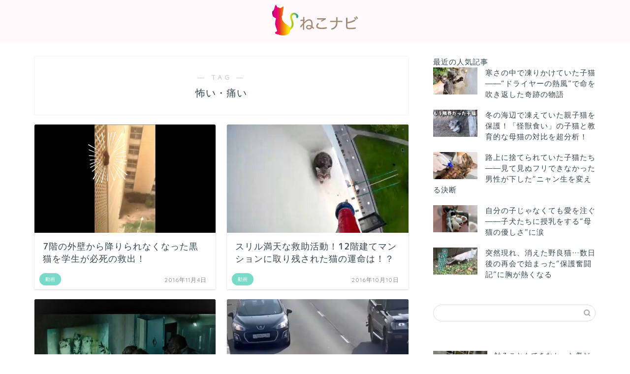

--- FILE ---
content_type: text/html; charset=UTF-8
request_url: https://nekonavi.jp/archives/tag/%E6%80%96%E3%81%84%E3%83%BB%E7%97%9B%E3%81%84/page/5
body_size: 21311
content:
<!DOCTYPE html>
<html lang="ja">

<head prefix="og: http://ogp.me/ns# fb: http://ogp.me/ns/fb# article: http://ogp.me/ns/article#"><meta charset="utf-8"><script>if(navigator.userAgent.match(/MSIE|Internet Explorer/i)||navigator.userAgent.match(/Trident\/7\..*?rv:11/i)){var href=document.location.href;if(!href.match(/[?&]nowprocket/)){if(href.indexOf("?")==-1){if(href.indexOf("#")==-1){document.location.href=href+"?nowprocket=1"}else{document.location.href=href.replace("#","?nowprocket=1#")}}else{if(href.indexOf("#")==-1){document.location.href=href+"&nowprocket=1"}else{document.location.href=href.replace("#","&nowprocket=1#")}}}}</script><script>(()=>{class RocketLazyLoadScripts{constructor(){this.v="2.0.4",this.userEvents=["keydown","keyup","mousedown","mouseup","mousemove","mouseover","mouseout","touchmove","touchstart","touchend","touchcancel","wheel","click","dblclick","input"],this.attributeEvents=["onblur","onclick","oncontextmenu","ondblclick","onfocus","onmousedown","onmouseenter","onmouseleave","onmousemove","onmouseout","onmouseover","onmouseup","onmousewheel","onscroll","onsubmit"]}async t(){this.i(),this.o(),/iP(ad|hone)/.test(navigator.userAgent)&&this.h(),this.u(),this.l(this),this.m(),this.k(this),this.p(this),this._(),await Promise.all([this.R(),this.L()]),this.lastBreath=Date.now(),this.S(this),this.P(),this.D(),this.O(),this.M(),await this.C(this.delayedScripts.normal),await this.C(this.delayedScripts.defer),await this.C(this.delayedScripts.async),await this.T(),await this.F(),await this.j(),await this.A(),window.dispatchEvent(new Event("rocket-allScriptsLoaded")),this.everythingLoaded=!0,this.lastTouchEnd&&await new Promise(t=>setTimeout(t,500-Date.now()+this.lastTouchEnd)),this.I(),this.H(),this.U(),this.W()}i(){this.CSPIssue=sessionStorage.getItem("rocketCSPIssue"),document.addEventListener("securitypolicyviolation",t=>{this.CSPIssue||"script-src-elem"!==t.violatedDirective||"data"!==t.blockedURI||(this.CSPIssue=!0,sessionStorage.setItem("rocketCSPIssue",!0))},{isRocket:!0})}o(){window.addEventListener("pageshow",t=>{this.persisted=t.persisted,this.realWindowLoadedFired=!0},{isRocket:!0}),window.addEventListener("pagehide",()=>{this.onFirstUserAction=null},{isRocket:!0})}h(){let t;function e(e){t=e}window.addEventListener("touchstart",e,{isRocket:!0}),window.addEventListener("touchend",function i(o){o.changedTouches[0]&&t.changedTouches[0]&&Math.abs(o.changedTouches[0].pageX-t.changedTouches[0].pageX)<10&&Math.abs(o.changedTouches[0].pageY-t.changedTouches[0].pageY)<10&&o.timeStamp-t.timeStamp<200&&(window.removeEventListener("touchstart",e,{isRocket:!0}),window.removeEventListener("touchend",i,{isRocket:!0}),"INPUT"===o.target.tagName&&"text"===o.target.type||(o.target.dispatchEvent(new TouchEvent("touchend",{target:o.target,bubbles:!0})),o.target.dispatchEvent(new MouseEvent("mouseover",{target:o.target,bubbles:!0})),o.target.dispatchEvent(new PointerEvent("click",{target:o.target,bubbles:!0,cancelable:!0,detail:1,clientX:o.changedTouches[0].clientX,clientY:o.changedTouches[0].clientY})),event.preventDefault()))},{isRocket:!0})}q(t){this.userActionTriggered||("mousemove"!==t.type||this.firstMousemoveIgnored?"keyup"===t.type||"mouseover"===t.type||"mouseout"===t.type||(this.userActionTriggered=!0,this.onFirstUserAction&&this.onFirstUserAction()):this.firstMousemoveIgnored=!0),"click"===t.type&&t.preventDefault(),t.stopPropagation(),t.stopImmediatePropagation(),"touchstart"===this.lastEvent&&"touchend"===t.type&&(this.lastTouchEnd=Date.now()),"click"===t.type&&(this.lastTouchEnd=0),this.lastEvent=t.type,t.composedPath&&t.composedPath()[0].getRootNode()instanceof ShadowRoot&&(t.rocketTarget=t.composedPath()[0]),this.savedUserEvents.push(t)}u(){this.savedUserEvents=[],this.userEventHandler=this.q.bind(this),this.userEvents.forEach(t=>window.addEventListener(t,this.userEventHandler,{passive:!1,isRocket:!0})),document.addEventListener("visibilitychange",this.userEventHandler,{isRocket:!0})}U(){this.userEvents.forEach(t=>window.removeEventListener(t,this.userEventHandler,{passive:!1,isRocket:!0})),document.removeEventListener("visibilitychange",this.userEventHandler,{isRocket:!0}),this.savedUserEvents.forEach(t=>{(t.rocketTarget||t.target).dispatchEvent(new window[t.constructor.name](t.type,t))})}m(){const t="return false",e=Array.from(this.attributeEvents,t=>"data-rocket-"+t),i="["+this.attributeEvents.join("],[")+"]",o="[data-rocket-"+this.attributeEvents.join("],[data-rocket-")+"]",s=(e,i,o)=>{o&&o!==t&&(e.setAttribute("data-rocket-"+i,o),e["rocket"+i]=new Function("event",o),e.setAttribute(i,t))};new MutationObserver(t=>{for(const n of t)"attributes"===n.type&&(n.attributeName.startsWith("data-rocket-")||this.everythingLoaded?n.attributeName.startsWith("data-rocket-")&&this.everythingLoaded&&this.N(n.target,n.attributeName.substring(12)):s(n.target,n.attributeName,n.target.getAttribute(n.attributeName))),"childList"===n.type&&n.addedNodes.forEach(t=>{if(t.nodeType===Node.ELEMENT_NODE)if(this.everythingLoaded)for(const i of[t,...t.querySelectorAll(o)])for(const t of i.getAttributeNames())e.includes(t)&&this.N(i,t.substring(12));else for(const e of[t,...t.querySelectorAll(i)])for(const t of e.getAttributeNames())this.attributeEvents.includes(t)&&s(e,t,e.getAttribute(t))})}).observe(document,{subtree:!0,childList:!0,attributeFilter:[...this.attributeEvents,...e]})}I(){this.attributeEvents.forEach(t=>{document.querySelectorAll("[data-rocket-"+t+"]").forEach(e=>{this.N(e,t)})})}N(t,e){const i=t.getAttribute("data-rocket-"+e);i&&(t.setAttribute(e,i),t.removeAttribute("data-rocket-"+e))}k(t){Object.defineProperty(HTMLElement.prototype,"onclick",{get(){return this.rocketonclick||null},set(e){this.rocketonclick=e,this.setAttribute(t.everythingLoaded?"onclick":"data-rocket-onclick","this.rocketonclick(event)")}})}S(t){function e(e,i){let o=e[i];e[i]=null,Object.defineProperty(e,i,{get:()=>o,set(s){t.everythingLoaded?o=s:e["rocket"+i]=o=s}})}e(document,"onreadystatechange"),e(window,"onload"),e(window,"onpageshow");try{Object.defineProperty(document,"readyState",{get:()=>t.rocketReadyState,set(e){t.rocketReadyState=e},configurable:!0}),document.readyState="loading"}catch(t){console.log("WPRocket DJE readyState conflict, bypassing")}}l(t){this.originalAddEventListener=EventTarget.prototype.addEventListener,this.originalRemoveEventListener=EventTarget.prototype.removeEventListener,this.savedEventListeners=[],EventTarget.prototype.addEventListener=function(e,i,o){o&&o.isRocket||!t.B(e,this)&&!t.userEvents.includes(e)||t.B(e,this)&&!t.userActionTriggered||e.startsWith("rocket-")||t.everythingLoaded?t.originalAddEventListener.call(this,e,i,o):(t.savedEventListeners.push({target:this,remove:!1,type:e,func:i,options:o}),"mouseenter"!==e&&"mouseleave"!==e||t.originalAddEventListener.call(this,e,t.savedUserEvents.push,o))},EventTarget.prototype.removeEventListener=function(e,i,o){o&&o.isRocket||!t.B(e,this)&&!t.userEvents.includes(e)||t.B(e,this)&&!t.userActionTriggered||e.startsWith("rocket-")||t.everythingLoaded?t.originalRemoveEventListener.call(this,e,i,o):t.savedEventListeners.push({target:this,remove:!0,type:e,func:i,options:o})}}J(t,e){this.savedEventListeners=this.savedEventListeners.filter(i=>{let o=i.type,s=i.target||window;return e!==o||t!==s||(this.B(o,s)&&(i.type="rocket-"+o),this.$(i),!1)})}H(){EventTarget.prototype.addEventListener=this.originalAddEventListener,EventTarget.prototype.removeEventListener=this.originalRemoveEventListener,this.savedEventListeners.forEach(t=>this.$(t))}$(t){t.remove?this.originalRemoveEventListener.call(t.target,t.type,t.func,t.options):this.originalAddEventListener.call(t.target,t.type,t.func,t.options)}p(t){let e;function i(e){return t.everythingLoaded?e:e.split(" ").map(t=>"load"===t||t.startsWith("load.")?"rocket-jquery-load":t).join(" ")}function o(o){function s(e){const s=o.fn[e];o.fn[e]=o.fn.init.prototype[e]=function(){return this[0]===window&&t.userActionTriggered&&("string"==typeof arguments[0]||arguments[0]instanceof String?arguments[0]=i(arguments[0]):"object"==typeof arguments[0]&&Object.keys(arguments[0]).forEach(t=>{const e=arguments[0][t];delete arguments[0][t],arguments[0][i(t)]=e})),s.apply(this,arguments),this}}if(o&&o.fn&&!t.allJQueries.includes(o)){const e={DOMContentLoaded:[],"rocket-DOMContentLoaded":[]};for(const t in e)document.addEventListener(t,()=>{e[t].forEach(t=>t())},{isRocket:!0});o.fn.ready=o.fn.init.prototype.ready=function(i){function s(){parseInt(o.fn.jquery)>2?setTimeout(()=>i.bind(document)(o)):i.bind(document)(o)}return"function"==typeof i&&(t.realDomReadyFired?!t.userActionTriggered||t.fauxDomReadyFired?s():e["rocket-DOMContentLoaded"].push(s):e.DOMContentLoaded.push(s)),o([])},s("on"),s("one"),s("off"),t.allJQueries.push(o)}e=o}t.allJQueries=[],o(window.jQuery),Object.defineProperty(window,"jQuery",{get:()=>e,set(t){o(t)}})}P(){const t=new Map;document.write=document.writeln=function(e){const i=document.currentScript,o=document.createRange(),s=i.parentElement;let n=t.get(i);void 0===n&&(n=i.nextSibling,t.set(i,n));const c=document.createDocumentFragment();o.setStart(c,0),c.appendChild(o.createContextualFragment(e)),s.insertBefore(c,n)}}async R(){return new Promise(t=>{this.userActionTriggered?t():this.onFirstUserAction=t})}async L(){return new Promise(t=>{document.addEventListener("DOMContentLoaded",()=>{this.realDomReadyFired=!0,t()},{isRocket:!0})})}async j(){return this.realWindowLoadedFired?Promise.resolve():new Promise(t=>{window.addEventListener("load",t,{isRocket:!0})})}M(){this.pendingScripts=[];this.scriptsMutationObserver=new MutationObserver(t=>{for(const e of t)e.addedNodes.forEach(t=>{"SCRIPT"!==t.tagName||t.noModule||t.isWPRocket||this.pendingScripts.push({script:t,promise:new Promise(e=>{const i=()=>{const i=this.pendingScripts.findIndex(e=>e.script===t);i>=0&&this.pendingScripts.splice(i,1),e()};t.addEventListener("load",i,{isRocket:!0}),t.addEventListener("error",i,{isRocket:!0}),setTimeout(i,1e3)})})})}),this.scriptsMutationObserver.observe(document,{childList:!0,subtree:!0})}async F(){await this.X(),this.pendingScripts.length?(await this.pendingScripts[0].promise,await this.F()):this.scriptsMutationObserver.disconnect()}D(){this.delayedScripts={normal:[],async:[],defer:[]},document.querySelectorAll("script[type$=rocketlazyloadscript]").forEach(t=>{t.hasAttribute("data-rocket-src")?t.hasAttribute("async")&&!1!==t.async?this.delayedScripts.async.push(t):t.hasAttribute("defer")&&!1!==t.defer||"module"===t.getAttribute("data-rocket-type")?this.delayedScripts.defer.push(t):this.delayedScripts.normal.push(t):this.delayedScripts.normal.push(t)})}async _(){await this.L();let t=[];document.querySelectorAll("script[type$=rocketlazyloadscript][data-rocket-src]").forEach(e=>{let i=e.getAttribute("data-rocket-src");if(i&&!i.startsWith("data:")){i.startsWith("//")&&(i=location.protocol+i);try{const o=new URL(i).origin;o!==location.origin&&t.push({src:o,crossOrigin:e.crossOrigin||"module"===e.getAttribute("data-rocket-type")})}catch(t){}}}),t=[...new Map(t.map(t=>[JSON.stringify(t),t])).values()],this.Y(t,"preconnect")}async G(t){if(await this.K(),!0!==t.noModule||!("noModule"in HTMLScriptElement.prototype))return new Promise(e=>{let i;function o(){(i||t).setAttribute("data-rocket-status","executed"),e()}try{if(navigator.userAgent.includes("Firefox/")||""===navigator.vendor||this.CSPIssue)i=document.createElement("script"),[...t.attributes].forEach(t=>{let e=t.nodeName;"type"!==e&&("data-rocket-type"===e&&(e="type"),"data-rocket-src"===e&&(e="src"),i.setAttribute(e,t.nodeValue))}),t.text&&(i.text=t.text),t.nonce&&(i.nonce=t.nonce),i.hasAttribute("src")?(i.addEventListener("load",o,{isRocket:!0}),i.addEventListener("error",()=>{i.setAttribute("data-rocket-status","failed-network"),e()},{isRocket:!0}),setTimeout(()=>{i.isConnected||e()},1)):(i.text=t.text,o()),i.isWPRocket=!0,t.parentNode.replaceChild(i,t);else{const i=t.getAttribute("data-rocket-type"),s=t.getAttribute("data-rocket-src");i?(t.type=i,t.removeAttribute("data-rocket-type")):t.removeAttribute("type"),t.addEventListener("load",o,{isRocket:!0}),t.addEventListener("error",i=>{this.CSPIssue&&i.target.src.startsWith("data:")?(console.log("WPRocket: CSP fallback activated"),t.removeAttribute("src"),this.G(t).then(e)):(t.setAttribute("data-rocket-status","failed-network"),e())},{isRocket:!0}),s?(t.fetchPriority="high",t.removeAttribute("data-rocket-src"),t.src=s):t.src="data:text/javascript;base64,"+window.btoa(unescape(encodeURIComponent(t.text)))}}catch(i){t.setAttribute("data-rocket-status","failed-transform"),e()}});t.setAttribute("data-rocket-status","skipped")}async C(t){const e=t.shift();return e?(e.isConnected&&await this.G(e),this.C(t)):Promise.resolve()}O(){this.Y([...this.delayedScripts.normal,...this.delayedScripts.defer,...this.delayedScripts.async],"preload")}Y(t,e){this.trash=this.trash||[];let i=!0;var o=document.createDocumentFragment();t.forEach(t=>{const s=t.getAttribute&&t.getAttribute("data-rocket-src")||t.src;if(s&&!s.startsWith("data:")){const n=document.createElement("link");n.href=s,n.rel=e,"preconnect"!==e&&(n.as="script",n.fetchPriority=i?"high":"low"),t.getAttribute&&"module"===t.getAttribute("data-rocket-type")&&(n.crossOrigin=!0),t.crossOrigin&&(n.crossOrigin=t.crossOrigin),t.integrity&&(n.integrity=t.integrity),t.nonce&&(n.nonce=t.nonce),o.appendChild(n),this.trash.push(n),i=!1}}),document.head.appendChild(o)}W(){this.trash.forEach(t=>t.remove())}async T(){try{document.readyState="interactive"}catch(t){}this.fauxDomReadyFired=!0;try{await this.K(),this.J(document,"readystatechange"),document.dispatchEvent(new Event("rocket-readystatechange")),await this.K(),document.rocketonreadystatechange&&document.rocketonreadystatechange(),await this.K(),this.J(document,"DOMContentLoaded"),document.dispatchEvent(new Event("rocket-DOMContentLoaded")),await this.K(),this.J(window,"DOMContentLoaded"),window.dispatchEvent(new Event("rocket-DOMContentLoaded"))}catch(t){console.error(t)}}async A(){try{document.readyState="complete"}catch(t){}try{await this.K(),this.J(document,"readystatechange"),document.dispatchEvent(new Event("rocket-readystatechange")),await this.K(),document.rocketonreadystatechange&&document.rocketonreadystatechange(),await this.K(),this.J(window,"load"),window.dispatchEvent(new Event("rocket-load")),await this.K(),window.rocketonload&&window.rocketonload(),await this.K(),this.allJQueries.forEach(t=>t(window).trigger("rocket-jquery-load")),await this.K(),this.J(window,"pageshow");const t=new Event("rocket-pageshow");t.persisted=this.persisted,window.dispatchEvent(t),await this.K(),window.rocketonpageshow&&window.rocketonpageshow({persisted:this.persisted})}catch(t){console.error(t)}}async K(){Date.now()-this.lastBreath>45&&(await this.X(),this.lastBreath=Date.now())}async X(){return document.hidden?new Promise(t=>setTimeout(t)):new Promise(t=>requestAnimationFrame(t))}B(t,e){return e===document&&"readystatechange"===t||(e===document&&"DOMContentLoaded"===t||(e===window&&"DOMContentLoaded"===t||(e===window&&"load"===t||e===window&&"pageshow"===t)))}static run(){(new RocketLazyLoadScripts).t()}}RocketLazyLoadScripts.run()})();</script>
	
	<meta http-equiv="X-UA-Compatible" content="IE=edge">
	<meta name="viewport" content="width=device-width, initial-scale=1">
	<!-- ここからOGP -->
<meta property="og:type" content="blog">
<meta property="og:title" content="怖い・痛いタグの記事一覧｜ねこナビ">
<meta property="og:url" content="https://nekonavi.jp/archives/tag/%e6%80%96%e3%81%84%e3%83%bb%e7%97%9b%e3%81%84">
<meta property="og:image" content="https://nekonavi.jp/wp-content/uploads/2018/06/logo.png">
<meta property="og:site_name" content="ねこナビ">
<meta property="fb:admins" content="">
<meta name="twitter:card" content="summary_large_image">
<meta name="twitter:site" content="@NekonaviJP">
<!-- ここまでOGP -->
												<link rel="canonical" href="https://nekonavi.jp">
	<title>【怖い・痛い】タグの記事一覧｜ねこナビ</title>
<link data-rocket-preload as="style" href="https://fonts.googleapis.com/css?family=Quicksand&#038;display=swap" rel="preload">
<link href="https://fonts.googleapis.com/css?family=Quicksand&#038;display=swap" media="print" onload="this.media=&#039;all&#039;" rel="stylesheet">
<noscript data-wpr-hosted-gf-parameters=""><link rel="stylesheet" href="https://fonts.googleapis.com/css?family=Quicksand&#038;display=swap"></noscript>
<meta name='robots' content='max-image-preview:large' />
<link rel='dns-prefetch' href='//cdnjs.cloudflare.com' />
<link href='https://fonts.gstatic.com' crossorigin rel='preconnect' />
<link rel="alternate" type="application/rss+xml" title="ねこナビ &raquo; フィード" href="https://nekonavi.jp/feed" />
<link rel="alternate" type="application/rss+xml" title="ねこナビ &raquo; コメントフィード" href="https://nekonavi.jp/comments/feed" />
<script type="text/javascript" id="wpp-js" src="https://nekonavi.jp/wp-content/plugins/wordpress-popular-posts/assets/js/wpp.min.js?ver=7.3.6" data-sampling="1" data-sampling-rate="100" data-api-url="https://nekonavi.jp/wp-json/wordpress-popular-posts" data-post-id="0" data-token="2a480d657c" data-lang="0" data-debug="0"></script>
<link rel="alternate" type="application/rss+xml" title="ねこナビ &raquo; 怖い・痛い タグのフィード" href="https://nekonavi.jp/archives/tag/%e6%80%96%e3%81%84%e3%83%bb%e7%97%9b%e3%81%84/feed" />
<style id='wp-img-auto-sizes-contain-inline-css' type='text/css'>
img:is([sizes=auto i],[sizes^="auto," i]){contain-intrinsic-size:3000px 1500px}
/*# sourceURL=wp-img-auto-sizes-contain-inline-css */
</style>
<style id='wp-emoji-styles-inline-css' type='text/css'>

	img.wp-smiley, img.emoji {
		display: inline !important;
		border: none !important;
		box-shadow: none !important;
		height: 1em !important;
		width: 1em !important;
		margin: 0 0.07em !important;
		vertical-align: -0.1em !important;
		background: none !important;
		padding: 0 !important;
	}
/*# sourceURL=wp-emoji-styles-inline-css */
</style>
<style id='wp-block-library-inline-css' type='text/css'>
:root{--wp-block-synced-color:#7a00df;--wp-block-synced-color--rgb:122,0,223;--wp-bound-block-color:var(--wp-block-synced-color);--wp-editor-canvas-background:#ddd;--wp-admin-theme-color:#007cba;--wp-admin-theme-color--rgb:0,124,186;--wp-admin-theme-color-darker-10:#006ba1;--wp-admin-theme-color-darker-10--rgb:0,107,160.5;--wp-admin-theme-color-darker-20:#005a87;--wp-admin-theme-color-darker-20--rgb:0,90,135;--wp-admin-border-width-focus:2px}@media (min-resolution:192dpi){:root{--wp-admin-border-width-focus:1.5px}}.wp-element-button{cursor:pointer}:root .has-very-light-gray-background-color{background-color:#eee}:root .has-very-dark-gray-background-color{background-color:#313131}:root .has-very-light-gray-color{color:#eee}:root .has-very-dark-gray-color{color:#313131}:root .has-vivid-green-cyan-to-vivid-cyan-blue-gradient-background{background:linear-gradient(135deg,#00d084,#0693e3)}:root .has-purple-crush-gradient-background{background:linear-gradient(135deg,#34e2e4,#4721fb 50%,#ab1dfe)}:root .has-hazy-dawn-gradient-background{background:linear-gradient(135deg,#faaca8,#dad0ec)}:root .has-subdued-olive-gradient-background{background:linear-gradient(135deg,#fafae1,#67a671)}:root .has-atomic-cream-gradient-background{background:linear-gradient(135deg,#fdd79a,#004a59)}:root .has-nightshade-gradient-background{background:linear-gradient(135deg,#330968,#31cdcf)}:root .has-midnight-gradient-background{background:linear-gradient(135deg,#020381,#2874fc)}:root{--wp--preset--font-size--normal:16px;--wp--preset--font-size--huge:42px}.has-regular-font-size{font-size:1em}.has-larger-font-size{font-size:2.625em}.has-normal-font-size{font-size:var(--wp--preset--font-size--normal)}.has-huge-font-size{font-size:var(--wp--preset--font-size--huge)}.has-text-align-center{text-align:center}.has-text-align-left{text-align:left}.has-text-align-right{text-align:right}.has-fit-text{white-space:nowrap!important}#end-resizable-editor-section{display:none}.aligncenter{clear:both}.items-justified-left{justify-content:flex-start}.items-justified-center{justify-content:center}.items-justified-right{justify-content:flex-end}.items-justified-space-between{justify-content:space-between}.screen-reader-text{border:0;clip-path:inset(50%);height:1px;margin:-1px;overflow:hidden;padding:0;position:absolute;width:1px;word-wrap:normal!important}.screen-reader-text:focus{background-color:#ddd;clip-path:none;color:#444;display:block;font-size:1em;height:auto;left:5px;line-height:normal;padding:15px 23px 14px;text-decoration:none;top:5px;width:auto;z-index:100000}html :where(.has-border-color){border-style:solid}html :where([style*=border-top-color]){border-top-style:solid}html :where([style*=border-right-color]){border-right-style:solid}html :where([style*=border-bottom-color]){border-bottom-style:solid}html :where([style*=border-left-color]){border-left-style:solid}html :where([style*=border-width]){border-style:solid}html :where([style*=border-top-width]){border-top-style:solid}html :where([style*=border-right-width]){border-right-style:solid}html :where([style*=border-bottom-width]){border-bottom-style:solid}html :where([style*=border-left-width]){border-left-style:solid}html :where(img[class*=wp-image-]){height:auto;max-width:100%}:where(figure){margin:0 0 1em}html :where(.is-position-sticky){--wp-admin--admin-bar--position-offset:var(--wp-admin--admin-bar--height,0px)}@media screen and (max-width:600px){html :where(.is-position-sticky){--wp-admin--admin-bar--position-offset:0px}}

/*# sourceURL=wp-block-library-inline-css */
</style><style id='global-styles-inline-css' type='text/css'>
:root{--wp--preset--aspect-ratio--square: 1;--wp--preset--aspect-ratio--4-3: 4/3;--wp--preset--aspect-ratio--3-4: 3/4;--wp--preset--aspect-ratio--3-2: 3/2;--wp--preset--aspect-ratio--2-3: 2/3;--wp--preset--aspect-ratio--16-9: 16/9;--wp--preset--aspect-ratio--9-16: 9/16;--wp--preset--color--black: #000000;--wp--preset--color--cyan-bluish-gray: #abb8c3;--wp--preset--color--white: #ffffff;--wp--preset--color--pale-pink: #f78da7;--wp--preset--color--vivid-red: #cf2e2e;--wp--preset--color--luminous-vivid-orange: #ff6900;--wp--preset--color--luminous-vivid-amber: #fcb900;--wp--preset--color--light-green-cyan: #7bdcb5;--wp--preset--color--vivid-green-cyan: #00d084;--wp--preset--color--pale-cyan-blue: #8ed1fc;--wp--preset--color--vivid-cyan-blue: #0693e3;--wp--preset--color--vivid-purple: #9b51e0;--wp--preset--gradient--vivid-cyan-blue-to-vivid-purple: linear-gradient(135deg,rgb(6,147,227) 0%,rgb(155,81,224) 100%);--wp--preset--gradient--light-green-cyan-to-vivid-green-cyan: linear-gradient(135deg,rgb(122,220,180) 0%,rgb(0,208,130) 100%);--wp--preset--gradient--luminous-vivid-amber-to-luminous-vivid-orange: linear-gradient(135deg,rgb(252,185,0) 0%,rgb(255,105,0) 100%);--wp--preset--gradient--luminous-vivid-orange-to-vivid-red: linear-gradient(135deg,rgb(255,105,0) 0%,rgb(207,46,46) 100%);--wp--preset--gradient--very-light-gray-to-cyan-bluish-gray: linear-gradient(135deg,rgb(238,238,238) 0%,rgb(169,184,195) 100%);--wp--preset--gradient--cool-to-warm-spectrum: linear-gradient(135deg,rgb(74,234,220) 0%,rgb(151,120,209) 20%,rgb(207,42,186) 40%,rgb(238,44,130) 60%,rgb(251,105,98) 80%,rgb(254,248,76) 100%);--wp--preset--gradient--blush-light-purple: linear-gradient(135deg,rgb(255,206,236) 0%,rgb(152,150,240) 100%);--wp--preset--gradient--blush-bordeaux: linear-gradient(135deg,rgb(254,205,165) 0%,rgb(254,45,45) 50%,rgb(107,0,62) 100%);--wp--preset--gradient--luminous-dusk: linear-gradient(135deg,rgb(255,203,112) 0%,rgb(199,81,192) 50%,rgb(65,88,208) 100%);--wp--preset--gradient--pale-ocean: linear-gradient(135deg,rgb(255,245,203) 0%,rgb(182,227,212) 50%,rgb(51,167,181) 100%);--wp--preset--gradient--electric-grass: linear-gradient(135deg,rgb(202,248,128) 0%,rgb(113,206,126) 100%);--wp--preset--gradient--midnight: linear-gradient(135deg,rgb(2,3,129) 0%,rgb(40,116,252) 100%);--wp--preset--font-size--small: 13px;--wp--preset--font-size--medium: 20px;--wp--preset--font-size--large: 36px;--wp--preset--font-size--x-large: 42px;--wp--preset--spacing--20: 0.44rem;--wp--preset--spacing--30: 0.67rem;--wp--preset--spacing--40: 1rem;--wp--preset--spacing--50: 1.5rem;--wp--preset--spacing--60: 2.25rem;--wp--preset--spacing--70: 3.38rem;--wp--preset--spacing--80: 5.06rem;--wp--preset--shadow--natural: 6px 6px 9px rgba(0, 0, 0, 0.2);--wp--preset--shadow--deep: 12px 12px 50px rgba(0, 0, 0, 0.4);--wp--preset--shadow--sharp: 6px 6px 0px rgba(0, 0, 0, 0.2);--wp--preset--shadow--outlined: 6px 6px 0px -3px rgb(255, 255, 255), 6px 6px rgb(0, 0, 0);--wp--preset--shadow--crisp: 6px 6px 0px rgb(0, 0, 0);}:where(.is-layout-flex){gap: 0.5em;}:where(.is-layout-grid){gap: 0.5em;}body .is-layout-flex{display: flex;}.is-layout-flex{flex-wrap: wrap;align-items: center;}.is-layout-flex > :is(*, div){margin: 0;}body .is-layout-grid{display: grid;}.is-layout-grid > :is(*, div){margin: 0;}:where(.wp-block-columns.is-layout-flex){gap: 2em;}:where(.wp-block-columns.is-layout-grid){gap: 2em;}:where(.wp-block-post-template.is-layout-flex){gap: 1.25em;}:where(.wp-block-post-template.is-layout-grid){gap: 1.25em;}.has-black-color{color: var(--wp--preset--color--black) !important;}.has-cyan-bluish-gray-color{color: var(--wp--preset--color--cyan-bluish-gray) !important;}.has-white-color{color: var(--wp--preset--color--white) !important;}.has-pale-pink-color{color: var(--wp--preset--color--pale-pink) !important;}.has-vivid-red-color{color: var(--wp--preset--color--vivid-red) !important;}.has-luminous-vivid-orange-color{color: var(--wp--preset--color--luminous-vivid-orange) !important;}.has-luminous-vivid-amber-color{color: var(--wp--preset--color--luminous-vivid-amber) !important;}.has-light-green-cyan-color{color: var(--wp--preset--color--light-green-cyan) !important;}.has-vivid-green-cyan-color{color: var(--wp--preset--color--vivid-green-cyan) !important;}.has-pale-cyan-blue-color{color: var(--wp--preset--color--pale-cyan-blue) !important;}.has-vivid-cyan-blue-color{color: var(--wp--preset--color--vivid-cyan-blue) !important;}.has-vivid-purple-color{color: var(--wp--preset--color--vivid-purple) !important;}.has-black-background-color{background-color: var(--wp--preset--color--black) !important;}.has-cyan-bluish-gray-background-color{background-color: var(--wp--preset--color--cyan-bluish-gray) !important;}.has-white-background-color{background-color: var(--wp--preset--color--white) !important;}.has-pale-pink-background-color{background-color: var(--wp--preset--color--pale-pink) !important;}.has-vivid-red-background-color{background-color: var(--wp--preset--color--vivid-red) !important;}.has-luminous-vivid-orange-background-color{background-color: var(--wp--preset--color--luminous-vivid-orange) !important;}.has-luminous-vivid-amber-background-color{background-color: var(--wp--preset--color--luminous-vivid-amber) !important;}.has-light-green-cyan-background-color{background-color: var(--wp--preset--color--light-green-cyan) !important;}.has-vivid-green-cyan-background-color{background-color: var(--wp--preset--color--vivid-green-cyan) !important;}.has-pale-cyan-blue-background-color{background-color: var(--wp--preset--color--pale-cyan-blue) !important;}.has-vivid-cyan-blue-background-color{background-color: var(--wp--preset--color--vivid-cyan-blue) !important;}.has-vivid-purple-background-color{background-color: var(--wp--preset--color--vivid-purple) !important;}.has-black-border-color{border-color: var(--wp--preset--color--black) !important;}.has-cyan-bluish-gray-border-color{border-color: var(--wp--preset--color--cyan-bluish-gray) !important;}.has-white-border-color{border-color: var(--wp--preset--color--white) !important;}.has-pale-pink-border-color{border-color: var(--wp--preset--color--pale-pink) !important;}.has-vivid-red-border-color{border-color: var(--wp--preset--color--vivid-red) !important;}.has-luminous-vivid-orange-border-color{border-color: var(--wp--preset--color--luminous-vivid-orange) !important;}.has-luminous-vivid-amber-border-color{border-color: var(--wp--preset--color--luminous-vivid-amber) !important;}.has-light-green-cyan-border-color{border-color: var(--wp--preset--color--light-green-cyan) !important;}.has-vivid-green-cyan-border-color{border-color: var(--wp--preset--color--vivid-green-cyan) !important;}.has-pale-cyan-blue-border-color{border-color: var(--wp--preset--color--pale-cyan-blue) !important;}.has-vivid-cyan-blue-border-color{border-color: var(--wp--preset--color--vivid-cyan-blue) !important;}.has-vivid-purple-border-color{border-color: var(--wp--preset--color--vivid-purple) !important;}.has-vivid-cyan-blue-to-vivid-purple-gradient-background{background: var(--wp--preset--gradient--vivid-cyan-blue-to-vivid-purple) !important;}.has-light-green-cyan-to-vivid-green-cyan-gradient-background{background: var(--wp--preset--gradient--light-green-cyan-to-vivid-green-cyan) !important;}.has-luminous-vivid-amber-to-luminous-vivid-orange-gradient-background{background: var(--wp--preset--gradient--luminous-vivid-amber-to-luminous-vivid-orange) !important;}.has-luminous-vivid-orange-to-vivid-red-gradient-background{background: var(--wp--preset--gradient--luminous-vivid-orange-to-vivid-red) !important;}.has-very-light-gray-to-cyan-bluish-gray-gradient-background{background: var(--wp--preset--gradient--very-light-gray-to-cyan-bluish-gray) !important;}.has-cool-to-warm-spectrum-gradient-background{background: var(--wp--preset--gradient--cool-to-warm-spectrum) !important;}.has-blush-light-purple-gradient-background{background: var(--wp--preset--gradient--blush-light-purple) !important;}.has-blush-bordeaux-gradient-background{background: var(--wp--preset--gradient--blush-bordeaux) !important;}.has-luminous-dusk-gradient-background{background: var(--wp--preset--gradient--luminous-dusk) !important;}.has-pale-ocean-gradient-background{background: var(--wp--preset--gradient--pale-ocean) !important;}.has-electric-grass-gradient-background{background: var(--wp--preset--gradient--electric-grass) !important;}.has-midnight-gradient-background{background: var(--wp--preset--gradient--midnight) !important;}.has-small-font-size{font-size: var(--wp--preset--font-size--small) !important;}.has-medium-font-size{font-size: var(--wp--preset--font-size--medium) !important;}.has-large-font-size{font-size: var(--wp--preset--font-size--large) !important;}.has-x-large-font-size{font-size: var(--wp--preset--font-size--x-large) !important;}
/*# sourceURL=global-styles-inline-css */
</style>

<style id='classic-theme-styles-inline-css' type='text/css'>
/*! This file is auto-generated */
.wp-block-button__link{color:#fff;background-color:#32373c;border-radius:9999px;box-shadow:none;text-decoration:none;padding:calc(.667em + 2px) calc(1.333em + 2px);font-size:1.125em}.wp-block-file__button{background:#32373c;color:#fff;text-decoration:none}
/*# sourceURL=/wp-includes/css/classic-themes.min.css */
</style>
<link data-minify="1" rel='stylesheet' id='rss-antenna-style-css' href='https://nekonavi.jp/wp-content/cache/min/1/wp-content/plugins/rss-antenna/rss-antenna.css?ver=1766373433' type='text/css' media='all' />
<link data-minify="1" rel='stylesheet' id='wordpress-popular-posts-css-css' href='https://nekonavi.jp/wp-content/cache/min/1/wp-content/plugins/wordpress-popular-posts/assets/css/wpp.css?ver=1766373433' type='text/css' media='all' />
<link data-minify="1" rel='stylesheet' id='yyi_rinker_stylesheet-css' href='https://nekonavi.jp/wp-content/cache/min/1/wp-content/plugins/yyi-rinker/css/style.css?ver=1766373433' type='text/css' media='all' />
<link data-minify="1" rel='stylesheet' id='parent-style-css' href='https://nekonavi.jp/wp-content/cache/min/1/wp-content/themes/jin/style.css?ver=1766373434' type='text/css' media='all' />
<link data-minify="1" rel='stylesheet' id='theme-style-css' href='https://nekonavi.jp/wp-content/cache/min/1/wp-content/themes/jin_child/style.css?ver=1766373434' type='text/css' media='all' />
<link data-minify="1" rel='stylesheet' id='swiper-style-css' href='https://nekonavi.jp/wp-content/cache/min/1/ajax/libs/Swiper/4.0.7/css/swiper.min.css?ver=1766373434' type='text/css' media='all' />
<link data-minify="1" rel='stylesheet' id='newpost-catch-css' href='https://nekonavi.jp/wp-content/cache/min/1/wp-content/plugins/newpost-catch/style.css?ver=1766373434' type='text/css' media='all' />
<script type="rocketlazyloadscript" data-rocket-type="text/javascript" data-rocket-src="https://nekonavi.jp/wp-includes/js/jquery/jquery.min.js?ver=3.7.1" id="jquery-core-js" data-rocket-defer defer></script>
<script type="rocketlazyloadscript" data-rocket-type="text/javascript" data-rocket-src="https://nekonavi.jp/wp-includes/js/jquery/jquery-migrate.min.js?ver=3.4.1" id="jquery-migrate-js" data-rocket-defer defer></script>
<script type="rocketlazyloadscript" data-minify="1" data-rocket-type="text/javascript" data-rocket-src="https://nekonavi.jp/wp-content/cache/min/1/wp-content/plugins/end-of-adblock-cycle/js/HzfrTqHm.js?ver=1766373434" id="HzfrTqHm-js" data-rocket-defer defer></script>
<script type="rocketlazyloadscript" data-minify="1" data-rocket-type="text/javascript" data-rocket-src="https://nekonavi.jp/wp-content/cache/min/1/wp-content/plugins/end-of-adblock-cycle/js/jquery.blockUI.js?ver=1766373434" id="jquery.blockUI.js-js" data-rocket-defer defer></script>
<link rel="https://api.w.org/" href="https://nekonavi.jp/wp-json/" /><link rel="alternate" title="JSON" type="application/json" href="https://nekonavi.jp/wp-json/wp/v2/tags/68" />		<script type="rocketlazyloadscript" data-rocket-type="text/javascript">
				(function(c,l,a,r,i,t,y){
					c[a]=c[a]||function(){(c[a].q=c[a].q||[]).push(arguments)};t=l.createElement(r);t.async=1;
					t.src="https://www.clarity.ms/tag/"+i+"?ref=wordpress";y=l.getElementsByTagName(r)[0];y.parentNode.insertBefore(t,y);
				})(window, document, "clarity", "script", "f0bk0xfxdf");
		</script>
		            <style id="wpp-loading-animation-styles">@-webkit-keyframes bgslide{from{background-position-x:0}to{background-position-x:-200%}}@keyframes bgslide{from{background-position-x:0}to{background-position-x:-200%}}.wpp-widget-block-placeholder,.wpp-shortcode-placeholder{margin:0 auto;width:60px;height:3px;background:#dd3737;background:linear-gradient(90deg,#dd3737 0%,#571313 10%,#dd3737 100%);background-size:200% auto;border-radius:3px;-webkit-animation:bgslide 1s infinite linear;animation:bgslide 1s infinite linear}</style>
            <script type="rocketlazyloadscript" data-rocket-type="text/javascript" language="javascript">
    var vc_pid = "885673653";
</script><script type="rocketlazyloadscript" data-minify="1" data-rocket-type="text/javascript" data-rocket-src="https://nekonavi.jp/wp-content/cache/min/1/vcdal.js?ver=1766373435" async></script><style>
.yyi-rinker-images {
    display: flex;
    justify-content: center;
    align-items: center;
    position: relative;

}
div.yyi-rinker-image img.yyi-rinker-main-img.hidden {
    display: none;
}

.yyi-rinker-images-arrow {
    cursor: pointer;
    position: absolute;
    top: 50%;
    display: block;
    margin-top: -11px;
    opacity: 0.6;
    width: 22px;
}

.yyi-rinker-images-arrow-left{
    left: -10px;
}
.yyi-rinker-images-arrow-right{
    right: -10px;
}

.yyi-rinker-images-arrow-left.hidden {
    display: none;
}

.yyi-rinker-images-arrow-right.hidden {
    display: none;
}
div.yyi-rinker-contents.yyi-rinker-design-tate  div.yyi-rinker-box{
    flex-direction: column;
}

div.yyi-rinker-contents.yyi-rinker-design-slim div.yyi-rinker-box .yyi-rinker-links {
    flex-direction: column;
}

div.yyi-rinker-contents.yyi-rinker-design-slim div.yyi-rinker-info {
    width: 100%;
}

div.yyi-rinker-contents.yyi-rinker-design-slim .yyi-rinker-title {
    text-align: center;
}

div.yyi-rinker-contents.yyi-rinker-design-slim .yyi-rinker-links {
    text-align: center;
}
div.yyi-rinker-contents.yyi-rinker-design-slim .yyi-rinker-image {
    margin: auto;
}

div.yyi-rinker-contents.yyi-rinker-design-slim div.yyi-rinker-info ul.yyi-rinker-links li {
	align-self: stretch;
}
div.yyi-rinker-contents.yyi-rinker-design-slim div.yyi-rinker-box div.yyi-rinker-info {
	padding: 0;
}
div.yyi-rinker-contents.yyi-rinker-design-slim div.yyi-rinker-box {
	flex-direction: column;
	padding: 14px 5px 0;
}

.yyi-rinker-design-slim div.yyi-rinker-box div.yyi-rinker-info {
	text-align: center;
}

.yyi-rinker-design-slim div.price-box span.price {
	display: block;
}

div.yyi-rinker-contents.yyi-rinker-design-slim div.yyi-rinker-info div.yyi-rinker-title a{
	font-size:16px;
}

div.yyi-rinker-contents.yyi-rinker-design-slim ul.yyi-rinker-links li.amazonkindlelink:before,  div.yyi-rinker-contents.yyi-rinker-design-slim ul.yyi-rinker-links li.amazonlink:before,  div.yyi-rinker-contents.yyi-rinker-design-slim ul.yyi-rinker-links li.rakutenlink:before, div.yyi-rinker-contents.yyi-rinker-design-slim ul.yyi-rinker-links li.yahoolink:before, div.yyi-rinker-contents.yyi-rinker-design-slim ul.yyi-rinker-links li.mercarilink:before {
	font-size:12px;
}

div.yyi-rinker-contents.yyi-rinker-design-slim ul.yyi-rinker-links li a {
	font-size: 13px;
}
.entry-content ul.yyi-rinker-links li {
	padding: 0;
}

div.yyi-rinker-contents .yyi-rinker-attention.attention_desing_right_ribbon {
    width: 89px;
    height: 91px;
    position: absolute;
    top: -1px;
    right: -1px;
    left: auto;
    overflow: hidden;
}

div.yyi-rinker-contents .yyi-rinker-attention.attention_desing_right_ribbon span {
    display: inline-block;
    width: 146px;
    position: absolute;
    padding: 4px 0;
    left: -13px;
    top: 12px;
    text-align: center;
    font-size: 12px;
    line-height: 24px;
    -webkit-transform: rotate(45deg);
    transform: rotate(45deg);
    box-shadow: 0 1px 3px rgba(0, 0, 0, 0.2);
}

div.yyi-rinker-contents .yyi-rinker-attention.attention_desing_right_ribbon {
    background: none;
}
.yyi-rinker-attention.attention_desing_right_ribbon .yyi-rinker-attention-after,
.yyi-rinker-attention.attention_desing_right_ribbon .yyi-rinker-attention-before{
display:none;
}
div.yyi-rinker-use-right_ribbon div.yyi-rinker-title {
    margin-right: 2rem;
}

				</style><link data-minify="1" rel="stylesheet" href="https://nekonavi.jp/wp-content/cache/min/1/font-awesome/4.5.0/css/font-awesome.min.css?ver=1766373434">
	<style type="text/css">
		#wrapper {
			background-color: #ffffff;
			background-image: url();
					}

		.related-entry-headline-text span:before,
		#comment-title span:before,
		#reply-title span:before {
			background-color: #ff7fa1;
			border-color: #ff7fa1 !important;
		}

		#breadcrumb:after,
		#page-top a {
			background-color: #f77ba0;
		}

		footer {
			background-color: #f77ba0;
		}

		.footer-inner a,
		#copyright,
		#copyright-center {
			border-color: #fff !important;
			color: #fff !important;
		}

		#footer-widget-area {
			border-color: #fff !important;
		}

		.page-top-footer a {
			color: #f77ba0 !important;
		}

		#breadcrumb ul li,
		#breadcrumb ul li a {
			color: #f77ba0 !important;
		}

		body,
		a,
		a:link,
		a:visited,
		.my-profile,
		.widgettitle,
		.tabBtn-mag label {
			color: #37474f;
		}

		a:hover {
			color: #2758dd;
		}

		.widget_nav_menu ul>li>a:before,
		.widget_categories ul>li>a:before,
		.widget_pages ul>li>a:before,
		.widget_recent_entries ul>li>a:before,
		.widget_archive ul>li>a:before,
		.widget_archive form:after,
		.widget_categories form:after,
		.widget_nav_menu ul>li>ul.sub-menu>li>a:before,
		.widget_categories ul>li>.children>li>a:before,
		.widget_pages ul>li>.children>li>a:before,
		.widget_nav_menu ul>li>ul.sub-menu>li>ul.sub-menu li>a:before,
		.widget_categories ul>li>.children>li>.children li>a:before,
		.widget_pages ul>li>.children>li>.children li>a:before {
			color: #ff7fa1;
		}

		.widget_nav_menu ul .sub-menu .sub-menu li a:before {
			background-color: #37474f !important;
		}

		.d--labeling-act-border {
			border-color: rgba(55, 71, 79, 0.18);
		}

		.c--labeling-act.d--labeling-act-solid {
			background-color: rgba(55, 71, 79, 0.06);
		}

		.a--labeling-act {
			color: rgba(55, 71, 79, 0.6);
		}

		.a--labeling-small-act span {
			background-color: rgba(55, 71, 79, 0.21);
		}

		.c--labeling-act.d--labeling-act-strong {
			background-color: rgba(55, 71, 79, 0.045);
		}

		.d--labeling-act-strong .a--labeling-act {
			color: rgba(55, 71, 79, 0.75);
		}


		footer .footer-widget,
		footer .footer-widget a,
		footer .footer-widget ul li,
		.footer-widget.widget_nav_menu ul>li>a:before,
		.footer-widget.widget_categories ul>li>a:before,
		.footer-widget.widget_recent_entries ul>li>a:before,
		.footer-widget.widget_pages ul>li>a:before,
		.footer-widget.widget_archive ul>li>a:before,
		footer .widget_tag_cloud .tagcloud a:before {
			color: #fff !important;
			border-color: #fff !important;
		}

		footer .footer-widget .widgettitle {
			color: #fff !important;
			border-color: #78dbc9 !important;
		}

		footer .widget_nav_menu ul .children .children li a:before,
		footer .widget_categories ul .children .children li a:before,
		footer .widget_nav_menu ul .sub-menu .sub-menu li a:before {
			background-color: #fff !important;
		}

		#drawernav a:hover,
		.post-list-title,
		#prev-next p,
		#toc_container .toc_list li a {
			color: #37474f !important;
		}

		#header-box {
			background-color: #fff9fb;
		}

		@media (min-width: 768px) {

			#header-box .header-box10-bg:before,
			#header-box .header-box11-bg:before {
				border-radius: 2px;
			}
		}

		@media (min-width: 768px) {
			.top-image-meta {
				margin-top: calc(0px - 30px);
			}
		}

		@media (min-width: 1200px) {
			.top-image-meta {
				margin-top: calc(0px);
			}
		}

		.pickup-contents:before {
			background-color: #fff9fb !important;
		}

		.main-image-text {
			color: #555;
		}

		.main-image-text-sub {
			color: #555;
		}

		@media (min-width: 481px) {
			#site-info {
				padding-top: 5px !important;
				padding-bottom: 5px !important;
			}
		}

		#site-info span a {
			color: #ff7fa1 !important;
		}

		#headmenu .headsns .line a svg {
			fill: #ff7fa1 !important;
		}

		#headmenu .headsns a,
		#headmenu {
			color: #ff7fa1 !important;
			border-color: #ff7fa1 !important;
		}

		.profile-follow .line-sns a svg {
			fill: #ff7fa1 !important;
		}

		.profile-follow .line-sns a:hover svg {
			fill: #78dbc9 !important;
		}

		.profile-follow a {
			color: #ff7fa1 !important;
			border-color: #ff7fa1 !important;
		}

		.profile-follow a:hover,
		#headmenu .headsns a:hover {
			color: #78dbc9 !important;
			border-color: #78dbc9 !important;
		}

		.search-box:hover {
			color: #78dbc9 !important;
			border-color: #78dbc9 !important;
		}

		#header #headmenu .headsns .line a:hover svg {
			fill: #78dbc9 !important;
		}

		.cps-icon-bar,
		#navtoggle:checked+.sp-menu-open .cps-icon-bar {
			background-color: #ff7fa1;
		}

		#nav-container {
			background-color: #ff7fa1;
		}

		.menu-box .menu-item svg {
			fill: #ffffff;
		}

		#drawernav ul.menu-box>li>a,
		#drawernav2 ul.menu-box>li>a,
		#drawernav3 ul.menu-box>li>a,
		#drawernav4 ul.menu-box>li>a,
		#drawernav5 ul.menu-box>li>a,
		#drawernav ul.menu-box>li.menu-item-has-children:after,
		#drawernav2 ul.menu-box>li.menu-item-has-children:after,
		#drawernav3 ul.menu-box>li.menu-item-has-children:after,
		#drawernav4 ul.menu-box>li.menu-item-has-children:after,
		#drawernav5 ul.menu-box>li.menu-item-has-children:after {
			color: #ffffff !important;
		}

		#drawernav ul.menu-box li a,
		#drawernav2 ul.menu-box li a,
		#drawernav3 ul.menu-box li a,
		#drawernav4 ul.menu-box li a,
		#drawernav5 ul.menu-box li a {
			font-size: 14px !important;
		}

		#drawernav3 ul.menu-box>li {
			color: #37474f !important;
		}

		#drawernav4 .menu-box>.menu-item>a:after,
		#drawernav3 .menu-box>.menu-item>a:after,
		#drawernav .menu-box>.menu-item>a:after {
			background-color: #ffffff !important;
		}

		#drawernav2 .menu-box>.menu-item:hover,
		#drawernav5 .menu-box>.menu-item:hover {
			border-top-color: #ff7fa1 !important;
		}

		.cps-info-bar a {
			background-color: #55acee !important;
		}

		@media (min-width: 768px) {
			.post-list-mag .post-list-item:not(:nth-child(2n)) {
				margin-right: 2.6%;
			}
		}

		@media (min-width: 768px) {

			#tab-1:checked~.tabBtn-mag li [for="tab-1"]:after,
			#tab-2:checked~.tabBtn-mag li [for="tab-2"]:after,
			#tab-3:checked~.tabBtn-mag li [for="tab-3"]:after,
			#tab-4:checked~.tabBtn-mag li [for="tab-4"]:after {
				border-top-color: #ff7fa1 !important;
			}

			.tabBtn-mag label {
				border-bottom-color: #ff7fa1 !important;
			}
		}

		#tab-1:checked~.tabBtn-mag li [for="tab-1"],
		#tab-2:checked~.tabBtn-mag li [for="tab-2"],
		#tab-3:checked~.tabBtn-mag li [for="tab-3"],
		#tab-4:checked~.tabBtn-mag li [for="tab-4"],
		#prev-next a.next:after,
		#prev-next a.prev:after,
		.more-cat-button a:hover span:before {
			background-color: #ff7fa1 !important;
		}


		.swiper-slide .post-list-cat,
		.post-list-mag .post-list-cat,
		.post-list-mag3col .post-list-cat,
		.post-list-mag-sp1col .post-list-cat,
		.swiper-pagination-bullet-active,
		.pickup-cat,
		.post-list .post-list-cat,
		#breadcrumb .bcHome a:hover span:before,
		.popular-item:nth-child(1) .pop-num,
		.popular-item:nth-child(2) .pop-num,
		.popular-item:nth-child(3) .pop-num {
			background-color: #78dbc9 !important;
		}

		.sidebar-btn a,
		.profile-sns-menu {
			background-color: #78dbc9 !important;
		}

		.sp-sns-menu a,
		.pickup-contents-box a:hover .pickup-title {
			border-color: #ff7fa1 !important;
			color: #ff7fa1 !important;
		}

		.pro-line svg {
			fill: #ff7fa1 !important;
		}

		.cps-post-cat a,
		.meta-cat,
		.popular-cat {
			background-color: #78dbc9 !important;
			border-color: #78dbc9 !important;
		}

		.tagicon,
		.tag-box a,
		#toc_container .toc_list>li,
		#toc_container .toc_title {
			color: #ff7fa1 !important;
		}

		.widget_tag_cloud a::before {
			color: #37474f !important;
		}

		.tag-box a,
		#toc_container:before {
			border-color: #ff7fa1 !important;
		}

		.cps-post-cat a:hover {
			color: #2758dd !important;
		}

		.pagination li:not([class*="current"]) a:hover,
		.widget_tag_cloud a:hover {
			background-color: #ff7fa1 !important;
		}

		.pagination li:not([class*="current"]) a:hover {
			opacity: 0.5 !important;
		}

		.pagination li.current a {
			background-color: #ff7fa1 !important;
			border-color: #ff7fa1 !important;
		}

		.nextpage a:hover span {
			color: #ff7fa1 !important;
			border-color: #ff7fa1 !important;
		}

		.cta-content:before {
			background-color: #ffffff !important;
		}

		.cta-text,
		.info-title {
			color: #877179 !important;
		}

		#footer-widget-area.footer_style1 .widgettitle {
			border-color: #78dbc9 !important;
		}

		.sidebar_style1 .widgettitle,
		.sidebar_style5 .widgettitle {
			border-color: #ff7fa1 !important;
		}

		.sidebar_style2 .widgettitle,
		.sidebar_style4 .widgettitle,
		.sidebar_style6 .widgettitle,
		#home-bottom-widget .widgettitle,
		#home-top-widget .widgettitle,
		#post-bottom-widget .widgettitle,
		#post-top-widget .widgettitle {
			background-color: #ff7fa1 !important;
		}

		#home-bottom-widget .widget_search .search-box input[type="submit"],
		#home-top-widget .widget_search .search-box input[type="submit"],
		#post-bottom-widget .widget_search .search-box input[type="submit"],
		#post-top-widget .widget_search .search-box input[type="submit"] {
			background-color: #78dbc9 !important;
		}

		.tn-logo-size {
			font-size: % !important;
		}

		@media (min-width: 481px) {
			.tn-logo-size img {
				width: calc(%*0.5) !important;
			}
		}

		@media (min-width: 768px) {
			.tn-logo-size img {
				width: calc(%*2.2) !important;
			}
		}

		@media (min-width: 1200px) {
			.tn-logo-size img {
				width: % !important;
			}
		}

		.sp-logo-size {
			font-size: 80% !important;
		}

		.sp-logo-size img {
			width: 80% !important;
		}

		.cps-post-main ul>li:before,
		.cps-post-main ol>li:before {
			background-color: #78dbc9 !important;
		}

		.profile-card .profile-title {
			background-color: #ff7fa1 !important;
		}

		.profile-card {
			border-color: #ff7fa1 !important;
		}

		.cps-post-main a {
			color: #2359c5;
		}

		.cps-post-main .marker {
			background: -webkit-linear-gradient(transparent 80%, #fff59d 0%);
			background: linear-gradient(transparent 80%, #fff59d 0%);
		}

		.cps-post-main .marker2 {
			background: -webkit-linear-gradient(transparent 60%, #fff59d 0%);
			background: linear-gradient(transparent 60%, #fff59d 0%);
		}

		.cps-post-main .jic-sc {
			color: #e9546b;
		}


		.simple-box1 {
			border-color: #68d6cb !important;
		}

		.simple-box2 {
			border-color: #ea91a9 !important;
		}

		.simple-box3 {
			border-color: #68d6cb !important;
		}

		.simple-box4 {
			border-color: #7badd8 !important;
		}

		.simple-box4:before {
			background-color: #7badd8;
		}

		.simple-box5 {
			border-color: #e896c7 !important;
		}

		.simple-box5:before {
			background-color: #e896c7;
		}

		.simple-box6 {
			background-color: #dd5a5a !important;
		}

		.simple-box7 {
			border-color: #def1f9 !important;
		}

		.simple-box7:before {
			background-color: #def1f9 !important;
		}

		.simple-box8 {
			border-color: #96ddc1 !important;
		}

		.simple-box8:before {
			background-color: #96ddc1 !important;
		}

		.simple-box9:before {
			background-color: #ffd456 !important;
		}

		.simple-box9:after {
			border-color: #ffd456 #ffd456 #fff #fff !important;
		}

		.kaisetsu-box1:before,
		.kaisetsu-box1-title {
			background-color: #ffb49e !important;
		}

		.kaisetsu-box2 {
			border-color: #68d6cb !important;
		}

		.kaisetsu-box2-title {
			background-color: #68d6cb !important;
		}

		.kaisetsu-box4 {
			border-color: #ea91a9 !important;
		}

		.kaisetsu-box4-title {
			background-color: #ea91a9 !important;
		}

		.kaisetsu-box5:before {
			background-color: #57b3ba !important;
		}

		.kaisetsu-box5-title {
			background-color: #57b3ba !important;
		}

		.concept-box1 {
			border-color: #85db8f !important;
		}

		.concept-box1:after {
			background-color: #85db8f !important;
		}

		.concept-box1:before {
			content: "ポイント" !important;
			color: #85db8f !important;
		}

		.concept-box2 {
			border-color: #f7cf6a !important;
		}

		.concept-box2:after {
			background-color: #f7cf6a !important;
		}

		.concept-box2:before {
			content: "注意点" !important;
			color: #f7cf6a !important;
		}

		.concept-box3 {
			border-color: #86cee8 !important;
		}

		.concept-box3:after {
			background-color: #86cee8 !important;
		}

		.concept-box3:before {
			content: "良い例" !important;
			color: #86cee8 !important;
		}

		.concept-box4 {
			border-color: #ed8989 !important;
		}

		.concept-box4:after {
			background-color: #ed8989 !important;
		}

		.concept-box4:before {
			content: "悪い例" !important;
			color: #ed8989 !important;
		}

		.concept-box5 {
			border-color: #9e9e9e !important;
		}

		.concept-box5:after {
			background-color: #9e9e9e !important;
		}

		.concept-box5:before {
			content: "参考" !important;
			color: #9e9e9e !important;
		}

		.concept-box6 {
			border-color: #8eaced !important;
		}

		.concept-box6:after {
			background-color: #8eaced !important;
		}

		.concept-box6:before {
			content: "メモ" !important;
			color: #8eaced !important;
		}

		.innerlink-box1,
		.blog-card {
			border-color: #68d6cb !important;
		}

		.innerlink-box1-title {
			background-color: #68d6cb !important;
			border-color: #68d6cb !important;
		}

		.innerlink-box1:before,
		.blog-card-hl-box {
			background-color: #68d6cb !important;
		}

		.jin-ac-box01-title::after {
			color: #ff7fa1;
		}

		.color-button01 a,
		.color-button01 a:hover,
		.color-button01:before {
			background-color: #ff7fa1 !important;
		}

		.top-image-btn-color a,
		.top-image-btn-color a:hover,
		.top-image-btn-color:before {
			background-color: #ffcd44 !important;
		}

		.color-button02 a,
		.color-button02 a:hover,
		.color-button02:before {
			background-color: #68d6cb !important;
		}

		.color-button01-big a,
		.color-button01-big a:hover,
		.color-button01-big:before {
			background-color: #68d6cb !important;
		}

		.color-button01-big a,
		.color-button01-big:before {
			border-radius: 5px !important;
		}

		.color-button01-big a {
			padding-top: 20px !important;
			padding-bottom: 20px !important;
		}

		.color-button02-big a,
		.color-button02-big a:hover,
		.color-button02-big:before {
			background-color: #ffca89 !important;
		}

		.color-button02-big a,
		.color-button02-big:before {
			border-radius: 40px !important;
		}

		.color-button02-big a {
			padding-top: 20px !important;
			padding-bottom: 20px !important;
		}

		.color-button01-big {
			width: 75% !important;
		}

		.color-button02-big {
			width: 75% !important;
		}

		.top-image-btn-color:before,
		.color-button01:before,
		.color-button02:before,
		.color-button01-big:before,
		.color-button02-big:before {
			bottom: -1px;
			left: -1px;
			width: 100%;
			height: 100%;
			border-radius: 6px;
			box-shadow: 0px 1px 5px 0px rgba(0, 0, 0, 0.25);
			-webkit-transition: all .4s;
			transition: all .4s;
		}

		.top-image-btn-color a:hover,
		.color-button01 a:hover,
		.color-button02 a:hover,
		.color-button01-big a:hover,
		.color-button02-big a:hover {
			-webkit-transform: translateY(2px);
			transform: translateY(2px);
			-webkit-filter: brightness(0.95);
			filter: brightness(0.95);
		}

		.top-image-btn-color:hover:before,
		.color-button01:hover:before,
		.color-button02:hover:before,
		.color-button01-big:hover:before,
		.color-button02-big:hover:before {
			-webkit-transform: translateY(2px);
			transform: translateY(2px);
			box-shadow: none !important;
		}

		.h2-style01 h2,
		.h2-style02 h2:before,
		.h2-style03 h2,
		.h2-style04 h2:before,
		.h2-style05 h2,
		.h2-style07 h2:before,
		.h2-style07 h2:after,
		.h3-style03 h3:before,
		.h3-style02 h3:before,
		.h3-style05 h3:before,
		.h3-style07 h3:before,
		.h2-style08 h2:after,
		.h2-style10 h2:before,
		.h2-style10 h2:after,
		.h3-style02 h3:after,
		.h4-style02 h4:before {
			background-color: #ff7fa1 !important;
		}

		.h3-style01 h3,
		.h3-style04 h3,
		.h3-style05 h3,
		.h3-style06 h3,
		.h4-style01 h4,
		.h2-style02 h2,
		.h2-style08 h2,
		.h2-style08 h2:before,
		.h2-style09 h2,
		.h4-style03 h4 {
			border-color: #ff7fa1 !important;
		}

		.h2-style05 h2:before {
			border-top-color: #ff7fa1 !important;
		}

		.h2-style06 h2:before,
		.sidebar_style3 .widgettitle:after {
			background-image: linear-gradient(-45deg,
					transparent 25%,
					#ff7fa1 25%,
					#ff7fa1 50%,
					transparent 50%,
					transparent 75%,
					#ff7fa1 75%,
					#ff7fa1);
		}

		.jin-h2-icons.h2-style02 h2 .jic:before,
		.jin-h2-icons.h2-style04 h2 .jic:before,
		.jin-h2-icons.h2-style06 h2 .jic:before,
		.jin-h2-icons.h2-style07 h2 .jic:before,
		.jin-h2-icons.h2-style08 h2 .jic:before,
		.jin-h2-icons.h2-style09 h2 .jic:before,
		.jin-h2-icons.h2-style10 h2 .jic:before,
		.jin-h3-icons.h3-style01 h3 .jic:before,
		.jin-h3-icons.h3-style02 h3 .jic:before,
		.jin-h3-icons.h3-style03 h3 .jic:before,
		.jin-h3-icons.h3-style04 h3 .jic:before,
		.jin-h3-icons.h3-style05 h3 .jic:before,
		.jin-h3-icons.h3-style06 h3 .jic:before,
		.jin-h3-icons.h3-style07 h3 .jic:before,
		.jin-h4-icons.h4-style01 h4 .jic:before,
		.jin-h4-icons.h4-style02 h4 .jic:before,
		.jin-h4-icons.h4-style03 h4 .jic:before,
		.jin-h4-icons.h4-style04 h4 .jic:before {
			color: #ff7fa1;
		}

		@media all and (-ms-high-contrast:none) {

			*::-ms-backdrop,
			.color-button01:before,
			.color-button02:before,
			.color-button01-big:before,
			.color-button02-big:before {
				background-color: #595857 !important;
			}
		}

		.jin-lp-h2 h2,
		.jin-lp-h2 h2 {
			background-color: transparent !important;
			border-color: transparent !important;
			color: #37474f !important;
		}

		.jincolumn-h3style2 {
			border-color: #ff7fa1 !important;
		}

		.jinlph2-style1 h2:first-letter {
			color: #ff7fa1 !important;
		}

		.jinlph2-style2 h2,
		.jinlph2-style3 h2 {
			border-color: #ff7fa1 !important;
		}

		.jin-photo-title .jin-fusen1-down,
		.jin-photo-title .jin-fusen1-even,
		.jin-photo-title .jin-fusen1-up {
			border-left-color: #ff7fa1;
		}

		.jin-photo-title .jin-fusen2,
		.jin-photo-title .jin-fusen3 {
			background-color: #ff7fa1;
		}

		.jin-photo-title .jin-fusen2:before,
		.jin-photo-title .jin-fusen3:before {
			border-top-color: #ff7fa1;
		}

		.has-huge-font-size {
			font-size: 42px !important;
		}

		.has-large-font-size {
			font-size: 36px !important;
		}

		.has-medium-font-size {
			font-size: 20px !important;
		}

		.has-normal-font-size {
			font-size: 16px !important;
		}

		.has-small-font-size {
			font-size: 13px !important;
		}
	</style>
<link rel="prev" href="https://nekonavi.jp/archives/tag/%E6%80%96%E3%81%84%E3%83%BB%E7%97%9B%E3%81%84/page/4" />
<link rel="next" href="https://nekonavi.jp/archives/tag/%E6%80%96%E3%81%84%E3%83%BB%E7%97%9B%E3%81%84/page/6" />
<script type="application/ld+json">
{
    "@context": "https://schema.org",
    "@type": "CollectionPage",
    "@id": "https://nekonavi.jp/archives/tag/%e6%80%96%e3%81%84%e3%83%bb%e7%97%9b%e3%81%84",
    "url": "https://nekonavi.jp/archives/tag/%e6%80%96%e3%81%84%e3%83%bb%e7%97%9b%e3%81%84",
    "name": "怖い・痛い",
    "description": "",
    "inLanguage": "ja"
}
</script>
<script type="application/ld+json">
{
    "@context": "https://schema.org",
    "@type": "BreadcrumbList",
    "itemListElement": [
        {
            "@type": "ListItem",
            "position": 1,
            "name": "HOME",
            "item": "https://nekonavi.jp/"
        },
        {
            "@type": "ListItem",
            "position": 2,
            "name": "怖い・痛い",
            "item": "https://nekonavi.jp/archives/tag/%e6%80%96%e3%81%84%e3%83%bb%e7%97%9b%e3%81%84"
        }
    ]
}
</script>
<link rel="icon" href="https://nekonavi.jp/wp-content/uploads/2018/06/FChnpyTU_400x400-150x150.jpg" sizes="32x32" />
<link rel="icon" href="https://nekonavi.jp/wp-content/uploads/2018/06/FChnpyTU_400x400-300x300.jpg" sizes="192x192" />
<link rel="apple-touch-icon" href="https://nekonavi.jp/wp-content/uploads/2018/06/FChnpyTU_400x400-300x300.jpg" />
<meta name="msapplication-TileImage" content="https://nekonavi.jp/wp-content/uploads/2018/06/FChnpyTU_400x400-300x300.jpg" />
<noscript><style id="rocket-lazyload-nojs-css">.rll-youtube-player, [data-lazy-src]{display:none !important;}</style></noscript>
	<!--カエレバCSS-->
		<!--アプリーチCSS-->
	
	
	<!-- Google tag (gtag.js) -->
	<script async src="https://www.googletagmanager.com/gtag/js?id=G-C1SBVJRK1F"></script>
	<script>
		window.dataLayer = window.dataLayer || [];

		function gtag() {
			dataLayer.push(arguments);
		}
		gtag('js', new Date());

		gtag('config', 'G-C1SBVJRK1F');
	</script>
<meta name="generator" content="WP Rocket 3.20.3" data-wpr-features="wpr_delay_js wpr_defer_js wpr_minify_js wpr_lazyload_images wpr_lazyload_iframes wpr_minify_css wpr_desktop" /></head>

<body class="archive paged tag tag-68 paged-5 tag-paged-5 wp-theme-jin wp-child-theme-jin_child" id="rm-style">

	<div data-rocket-location-hash="99bb46786fd5bd31bcd7bdc067ad247a" id="wrapper">

		
		<div data-rocket-location-hash="e5f1b714bfc4220a09f2daf4a9786b5f" id="scroll-content" class="animate">

			<!--ヘッダー-->

										
<div data-rocket-location-hash="1b0d12aa0f8240e068a721eb9e969cf1" id="header-box" class="tn_on header-box animate">
	<div id="header" class="header-type2 header animate">
		
		<div id="site-info" class="ef">
							<span class="tn-logo-size"><a href='https://nekonavi.jp/' title='ねこナビ' rel='home'><img src="data:image/svg+xml,%3Csvg%20xmlns='http://www.w3.org/2000/svg'%20viewBox='0%200%200%200'%3E%3C/svg%3E" alt='ねこナビ' data-lazy-src="https://nekonavi.jp/wp-content/uploads/2018/06/logo.png"><noscript><img src='https://nekonavi.jp/wp-content/uploads/2018/06/logo.png' alt='ねこナビ'></noscript></a></span>
					</div>

	
		
	</div>
	
		
</div>

		
			
			<!--ヘッダー-->

			<div data-rocket-location-hash="59da2742c0cfbe9e551e00d2c0419b4b" class="clearfix"></div>

			
																		
			
	<div data-rocket-location-hash="2584f5121f02f14d73a72c005faab5aa" id="contents">
		
		<!--メインコンテンツ-->
		<main id="main-contents" class="main-contents article_style1 animate" >
			<section class="cps-post-box post-entry">
				<header class="archive-post-header">
											<span class="archive-title-sub ef">― TAG ―</span>
						<h1 class="archive-title post-title" >怖い・痛い</h1>
										<div class="cps-post-meta">
						<span class="writer author-name" >猫田夢子</span>
					</div>
				</header>
			</section>

			<section class="post-content archive-box">
				<div class="toppost-list-box-simple">

	<div class="post-list-mag">
				<article class="post-list-item" itemscope itemtype="https://schema.org/BlogPosting">
			<a class="post-list-link" rel="bookmark" href="https://nekonavi.jp/archives/29625" itemprop='mainEntityOfPage'>
			<div class="post-list-inner">
			<div class="post-list-thumb" itemprop="image" itemscope itemtype="https://schema.org/ImageObject">
									<img src="data:image/svg+xml,%3Csvg%20xmlns='http://www.w3.org/2000/svg'%20viewBox='0%200%200%200'%3E%3C/svg%3E" class="attachment-small_size size-small_size wp-post-image" alt="" decoding="async" fetchpriority="high" data-lazy-src="https://nekonavi.jp/wp-content/uploads/2016/11/IMG_6066.jpg" /><noscript><img src="https://nekonavi.jp/wp-content/uploads/2016/11/IMG_6066.jpg" class="attachment-small_size size-small_size wp-post-image" alt="" decoding="async" fetchpriority="high" /></noscript>					<meta itemprop="url" content="https://nekonavi.jp/wp-content/uploads/2016/11/IMG_6066.jpg">
					<meta itemprop="width" content="480">
					<meta itemprop="height" content="270">
							</div>
			<div class="post-list-meta vcard">
								<span class="post-list-cat category-%e5%8b%95%e7%94%bb" style="background-color:!important;" itemprop="keywords">動画</span>
				
				
				<h2 class="post-list-title entry-title" itemprop="headline">7階の外壁から降りられなくなった黒猫を学生が必死の救出！</h2>

									<span class="post-list-date date updated ef" itemprop="datePublished dateModified" datetime="2016-11-04" content="2016-11-04">2016年11月4日</span>
				
				<span class="writer fn" itemprop="author" itemscope itemtype="http://schema.org/Person"><span itemprop="name">猫田夢子</span></span>

				<div class="post-list-publisher" itemprop="publisher" itemscope itemtype="https://schema.org/Organization">
					<span itemprop="logo" itemscope itemtype="https://schema.org/ImageObject">
					   <span itemprop="url" content="">
						  <img src="">
					   </span>
					</span>
					<span itemprop="name">ねこナビ</span>
				</div>
			</div>
		</div>
	</a>
</article>				<article class="post-list-item" itemscope itemtype="https://schema.org/BlogPosting">
			<a class="post-list-link" rel="bookmark" href="https://nekonavi.jp/archives/29017" itemprop='mainEntityOfPage'>
			<div class="post-list-inner">
			<div class="post-list-thumb" itemprop="image" itemscope itemtype="https://schema.org/ImageObject">
									<img src="data:image/svg+xml,%3Csvg%20xmlns='http://www.w3.org/2000/svg'%20viewBox='0%200%200%200'%3E%3C/svg%3E" class="attachment-small_size size-small_size wp-post-image" alt="" decoding="async" data-lazy-src="https://nekonavi.jp/wp-content/uploads/2016/10/IMG_6416.jpg" /><noscript><img src="https://nekonavi.jp/wp-content/uploads/2016/10/IMG_6416.jpg" class="attachment-small_size size-small_size wp-post-image" alt="" decoding="async" /></noscript>					<meta itemprop="url" content="https://nekonavi.jp/wp-content/uploads/2016/10/IMG_6416.jpg">
					<meta itemprop="width" content="480">
					<meta itemprop="height" content="270">
							</div>
			<div class="post-list-meta vcard">
								<span class="post-list-cat category-%e5%8b%95%e7%94%bb" style="background-color:!important;" itemprop="keywords">動画</span>
				
				
				<h2 class="post-list-title entry-title" itemprop="headline">スリル満天な救助活動！12階建てマンションに取り残された猫の運命は！？</h2>

									<span class="post-list-date date updated ef" itemprop="datePublished dateModified" datetime="2016-10-10" content="2016-10-10">2016年10月10日</span>
				
				<span class="writer fn" itemprop="author" itemscope itemtype="http://schema.org/Person"><span itemprop="name">古川 諭香</span></span>

				<div class="post-list-publisher" itemprop="publisher" itemscope itemtype="https://schema.org/Organization">
					<span itemprop="logo" itemscope itemtype="https://schema.org/ImageObject">
					   <span itemprop="url" content="">
						  <img src="">
					   </span>
					</span>
					<span itemprop="name">ねこナビ</span>
				</div>
			</div>
		</div>
	</a>
</article>				<article class="post-list-item" itemscope itemtype="https://schema.org/BlogPosting">
			<a class="post-list-link" rel="bookmark" href="https://nekonavi.jp/archives/28432" itemprop='mainEntityOfPage'>
			<div class="post-list-inner">
			<div class="post-list-thumb" itemprop="image" itemscope itemtype="https://schema.org/ImageObject">
									<img src="data:image/svg+xml,%3Csvg%20xmlns='http://www.w3.org/2000/svg'%20viewBox='0%200%200%200'%3E%3C/svg%3E" class="attachment-small_size size-small_size wp-post-image" alt="" decoding="async" data-lazy-src="https://nekonavi.jp/wp-content/uploads/2016/09/IMG_6240.jpg" /><noscript><img src="https://nekonavi.jp/wp-content/uploads/2016/09/IMG_6240.jpg" class="attachment-small_size size-small_size wp-post-image" alt="" decoding="async" /></noscript>					<meta itemprop="url" content="https://nekonavi.jp/wp-content/uploads/2016/09/IMG_6240.jpg">
					<meta itemprop="width" content="480">
					<meta itemprop="height" content="270">
							</div>
			<div class="post-list-meta vcard">
								<span class="post-list-cat category-%e5%8b%95%e7%94%bb" style="background-color:!important;" itemprop="keywords">動画</span>
				
				
				<h2 class="post-list-title entry-title" itemprop="headline">猫は世界を救う！？ゾンビに追いかけられた時の対処方法</h2>

									<span class="post-list-date date updated ef" itemprop="datePublished dateModified" datetime="2016-09-24" content="2016-09-24">2016年9月24日</span>
				
				<span class="writer fn" itemprop="author" itemscope itemtype="http://schema.org/Person"><span itemprop="name">猫田夢子</span></span>

				<div class="post-list-publisher" itemprop="publisher" itemscope itemtype="https://schema.org/Organization">
					<span itemprop="logo" itemscope itemtype="https://schema.org/ImageObject">
					   <span itemprop="url" content="">
						  <img src="">
					   </span>
					</span>
					<span itemprop="name">ねこナビ</span>
				</div>
			</div>
		</div>
	</a>
</article>				<article class="post-list-item" itemscope itemtype="https://schema.org/BlogPosting">
			<a class="post-list-link" rel="bookmark" href="https://nekonavi.jp/archives/28357" itemprop='mainEntityOfPage'>
			<div class="post-list-inner">
			<div class="post-list-thumb" itemprop="image" itemscope itemtype="https://schema.org/ImageObject">
									<img src="data:image/svg+xml,%3Csvg%20xmlns='http://www.w3.org/2000/svg'%20viewBox='0%200%200%200'%3E%3C/svg%3E" class="attachment-small_size size-small_size wp-post-image" alt="" decoding="async" data-lazy-src="https://nekonavi.jp/wp-content/uploads/2016/09/IMG_6225.jpg" /><noscript><img src="https://nekonavi.jp/wp-content/uploads/2016/09/IMG_6225.jpg" class="attachment-small_size size-small_size wp-post-image" alt="" decoding="async" /></noscript>					<meta itemprop="url" content="https://nekonavi.jp/wp-content/uploads/2016/09/IMG_6225.jpg">
					<meta itemprop="width" content="480">
					<meta itemprop="height" content="270">
							</div>
			<div class="post-list-meta vcard">
								<span class="post-list-cat category-%e5%8b%95%e7%94%bb" style="background-color:!important;" itemprop="keywords">動画</span>
				
				
				<h2 class="post-list-title entry-title" itemprop="headline">危機一髪！高速道路に投げ出された小さな子猫の救出劇</h2>

									<span class="post-list-date date updated ef" itemprop="datePublished dateModified" datetime="2016-09-22" content="2016-09-22">2016年9月22日</span>
				
				<span class="writer fn" itemprop="author" itemscope itemtype="http://schema.org/Person"><span itemprop="name">猫田夢子</span></span>

				<div class="post-list-publisher" itemprop="publisher" itemscope itemtype="https://schema.org/Organization">
					<span itemprop="logo" itemscope itemtype="https://schema.org/ImageObject">
					   <span itemprop="url" content="">
						  <img src="">
					   </span>
					</span>
					<span itemprop="name">ねこナビ</span>
				</div>
			</div>
		</div>
	</a>
</article>				<article class="post-list-item" itemscope itemtype="https://schema.org/BlogPosting">
			<a class="post-list-link" rel="bookmark" href="https://nekonavi.jp/archives/27856" itemprop='mainEntityOfPage'>
			<div class="post-list-inner">
			<div class="post-list-thumb" itemprop="image" itemscope itemtype="https://schema.org/ImageObject">
									<img src="data:image/svg+xml,%3Csvg%20xmlns='http://www.w3.org/2000/svg'%20viewBox='0%200%200%200'%3E%3C/svg%3E" class="attachment-small_size size-small_size wp-post-image" alt="" decoding="async" data-lazy-src="https://nekonavi.jp/wp-content/uploads/2016/09/image.jpeg" /><noscript><img src="https://nekonavi.jp/wp-content/uploads/2016/09/image.jpeg" class="attachment-small_size size-small_size wp-post-image" alt="" decoding="async" /></noscript>					<meta itemprop="url" content="https://nekonavi.jp/wp-content/uploads/2016/09/image.jpeg">
					<meta itemprop="width" content="480">
					<meta itemprop="height" content="270">
							</div>
			<div class="post-list-meta vcard">
								<span class="post-list-cat category-%e5%8b%95%e7%94%bb" style="background-color:!important;" itemprop="keywords">動画</span>
				
				
				<h2 class="post-list-title entry-title" itemprop="headline">嘆きの壁にいる猫を救え！椅子と机で作った即席のハシゴを使った斬新な救出劇</h2>

									<span class="post-list-date date updated ef" itemprop="datePublished dateModified" datetime="2016-09-01" content="2016-09-01">2016年9月1日</span>
				
				<span class="writer fn" itemprop="author" itemscope itemtype="http://schema.org/Person"><span itemprop="name">古川 諭香</span></span>

				<div class="post-list-publisher" itemprop="publisher" itemscope itemtype="https://schema.org/Organization">
					<span itemprop="logo" itemscope itemtype="https://schema.org/ImageObject">
					   <span itemprop="url" content="">
						  <img src="">
					   </span>
					</span>
					<span itemprop="name">ねこナビ</span>
				</div>
			</div>
		</div>
	</a>
</article>				<article class="post-list-item" itemscope itemtype="https://schema.org/BlogPosting">
			<a class="post-list-link" rel="bookmark" href="https://nekonavi.jp/archives/27521" itemprop='mainEntityOfPage'>
			<div class="post-list-inner">
			<div class="post-list-thumb" itemprop="image" itemscope itemtype="https://schema.org/ImageObject">
									<img src="data:image/svg+xml,%3Csvg%20xmlns='http://www.w3.org/2000/svg'%20viewBox='0%200%200%200'%3E%3C/svg%3E" class="attachment-small_size size-small_size wp-post-image" alt="" decoding="async" data-lazy-src="https://nekonavi.jp/wp-content/uploads/2016/08/image-39.jpeg" /><noscript><img src="https://nekonavi.jp/wp-content/uploads/2016/08/image-39.jpeg" class="attachment-small_size size-small_size wp-post-image" alt="" decoding="async" /></noscript>					<meta itemprop="url" content="https://nekonavi.jp/wp-content/uploads/2016/08/image-39.jpeg">
					<meta itemprop="width" content="480">
					<meta itemprop="height" content="270">
							</div>
			<div class="post-list-meta vcard">
								<span class="post-list-cat category-%e5%8b%95%e7%94%bb" style="background-color:!important;" itemprop="keywords">動画</span>
				
				
				<h2 class="post-list-title entry-title" itemprop="headline">夏の暑さでだらけるにゃ…爪とぎの上で白目をむきながら眠るホラーにゃんこ</h2>

									<span class="post-list-date date updated ef" itemprop="datePublished dateModified" datetime="2016-08-18" content="2016-08-18">2016年8月18日</span>
				
				<span class="writer fn" itemprop="author" itemscope itemtype="http://schema.org/Person"><span itemprop="name">古川 諭香</span></span>

				<div class="post-list-publisher" itemprop="publisher" itemscope itemtype="https://schema.org/Organization">
					<span itemprop="logo" itemscope itemtype="https://schema.org/ImageObject">
					   <span itemprop="url" content="">
						  <img src="">
					   </span>
					</span>
					<span itemprop="name">ねこナビ</span>
				</div>
			</div>
		</div>
	</a>
</article>				<article class="post-list-item" itemscope itemtype="https://schema.org/BlogPosting">
			<a class="post-list-link" rel="bookmark" href="https://nekonavi.jp/archives/26193" itemprop='mainEntityOfPage'>
			<div class="post-list-inner">
			<div class="post-list-thumb" itemprop="image" itemscope itemtype="https://schema.org/ImageObject">
									<img src="data:image/svg+xml,%3Csvg%20xmlns='http://www.w3.org/2000/svg'%20viewBox='0%200%200%200'%3E%3C/svg%3E" class="attachment-small_size size-small_size wp-post-image" alt="" decoding="async" data-lazy-src="https://nekonavi.jp/wp-content/uploads/2016/06/image-107.jpeg" /><noscript><img src="https://nekonavi.jp/wp-content/uploads/2016/06/image-107.jpeg" class="attachment-small_size size-small_size wp-post-image" alt="" decoding="async" /></noscript>					<meta itemprop="url" content="https://nekonavi.jp/wp-content/uploads/2016/06/image-107.jpeg">
					<meta itemprop="width" content="480">
					<meta itemprop="height" content="270">
							</div>
			<div class="post-list-meta vcard">
								<span class="post-list-cat category-%e5%8b%95%e7%94%bb" style="background-color:!important;" itemprop="keywords">動画</span>
				
				
				<h2 class="post-list-title entry-title" itemprop="headline">予想外のハプニングで段ボールの中に飲み込まれていく黒猫</h2>

									<span class="post-list-date date updated ef" itemprop="datePublished dateModified" datetime="2016-06-22" content="2016-06-22">2016年6月22日</span>
				
				<span class="writer fn" itemprop="author" itemscope itemtype="http://schema.org/Person"><span itemprop="name">古川 諭香</span></span>

				<div class="post-list-publisher" itemprop="publisher" itemscope itemtype="https://schema.org/Organization">
					<span itemprop="logo" itemscope itemtype="https://schema.org/ImageObject">
					   <span itemprop="url" content="">
						  <img src="">
					   </span>
					</span>
					<span itemprop="name">ねこナビ</span>
				</div>
			</div>
		</div>
	</a>
</article>				<article class="post-list-item" itemscope itemtype="https://schema.org/BlogPosting">
			<a class="post-list-link" rel="bookmark" href="https://nekonavi.jp/archives/25438" itemprop='mainEntityOfPage'>
			<div class="post-list-inner">
			<div class="post-list-thumb" itemprop="image" itemscope itemtype="https://schema.org/ImageObject">
									<img src="data:image/svg+xml,%3Csvg%20xmlns='http://www.w3.org/2000/svg'%20viewBox='0%200%200%200'%3E%3C/svg%3E" class="attachment-small_size size-small_size wp-post-image" alt="" decoding="async" data-lazy-src="https://nekonavi.jp/wp-content/uploads/2016/05/image-306.jpeg" /><noscript><img src="https://nekonavi.jp/wp-content/uploads/2016/05/image-306.jpeg" class="attachment-small_size size-small_size wp-post-image" alt="" decoding="async" /></noscript>					<meta itemprop="url" content="https://nekonavi.jp/wp-content/uploads/2016/05/image-306.jpeg">
					<meta itemprop="width" content="480">
					<meta itemprop="height" content="270">
							</div>
			<div class="post-list-meta vcard">
								<span class="post-list-cat category-%e5%8b%95%e7%94%bb" style="background-color:!important;" itemprop="keywords">動画</span>
				
				
				<h2 class="post-list-title entry-title" itemprop="headline">フェンスに頭がハマった黒猫を救助！アニマルレスキューのプロ技に感心</h2>

									<span class="post-list-date date updated ef" itemprop="datePublished dateModified" datetime="2016-05-18" content="2016-05-18">2016年5月18日</span>
				
				<span class="writer fn" itemprop="author" itemscope itemtype="http://schema.org/Person"><span itemprop="name">古川 諭香</span></span>

				<div class="post-list-publisher" itemprop="publisher" itemscope itemtype="https://schema.org/Organization">
					<span itemprop="logo" itemscope itemtype="https://schema.org/ImageObject">
					   <span itemprop="url" content="">
						  <img src="">
					   </span>
					</span>
					<span itemprop="name">ねこナビ</span>
				</div>
			</div>
		</div>
	</a>
</article>				<article class="post-list-item" itemscope itemtype="https://schema.org/BlogPosting">
			<a class="post-list-link" rel="bookmark" href="https://nekonavi.jp/archives/25279" itemprop='mainEntityOfPage'>
			<div class="post-list-inner">
			<div class="post-list-thumb" itemprop="image" itemscope itemtype="https://schema.org/ImageObject">
									<img src="data:image/svg+xml,%3Csvg%20xmlns='http://www.w3.org/2000/svg'%20viewBox='0%200%200%200'%3E%3C/svg%3E" class="attachment-small_size size-small_size wp-post-image" alt="" decoding="async" data-lazy-src="https://nekonavi.jp/wp-content/uploads/2016/05/image-281.jpeg" /><noscript><img src="https://nekonavi.jp/wp-content/uploads/2016/05/image-281.jpeg" class="attachment-small_size size-small_size wp-post-image" alt="" decoding="async" /></noscript>					<meta itemprop="url" content="https://nekonavi.jp/wp-content/uploads/2016/05/image-281.jpeg">
					<meta itemprop="width" content="480">
					<meta itemprop="height" content="270">
							</div>
			<div class="post-list-meta vcard">
								<span class="post-list-cat category-%e5%8b%95%e7%94%bb" style="background-color:!important;" itemprop="keywords">動画</span>
				
				
				<h2 class="post-list-title entry-title" itemprop="headline">くるくる変わる表情に注目！もしも猫がホラー映画をみたら！？</h2>

									<span class="post-list-date date updated ef" itemprop="datePublished dateModified" datetime="2016-05-14" content="2016-05-14">2016年5月14日</span>
				
				<span class="writer fn" itemprop="author" itemscope itemtype="http://schema.org/Person"><span itemprop="name">古川 諭香</span></span>

				<div class="post-list-publisher" itemprop="publisher" itemscope itemtype="https://schema.org/Organization">
					<span itemprop="logo" itemscope itemtype="https://schema.org/ImageObject">
					   <span itemprop="url" content="">
						  <img src="">
					   </span>
					</span>
					<span itemprop="name">ねこナビ</span>
				</div>
			</div>
		</div>
	</a>
</article>				<article class="post-list-item" itemscope itemtype="https://schema.org/BlogPosting">
			<a class="post-list-link" rel="bookmark" href="https://nekonavi.jp/archives/21645" itemprop='mainEntityOfPage'>
			<div class="post-list-inner">
			<div class="post-list-thumb" itemprop="image" itemscope itemtype="https://schema.org/ImageObject">
									<img src="data:image/svg+xml,%3Csvg%20xmlns='http://www.w3.org/2000/svg'%20viewBox='0%200%200%200'%3E%3C/svg%3E" class="attachment-small_size size-small_size wp-post-image" alt="" decoding="async" data-lazy-src="https://nekonavi.jp/wp-content/uploads/2016/02/image-219.jpeg" /><noscript><img src="https://nekonavi.jp/wp-content/uploads/2016/02/image-219.jpeg" class="attachment-small_size size-small_size wp-post-image" alt="" decoding="async" /></noscript>					<meta itemprop="url" content="https://nekonavi.jp/wp-content/uploads/2016/02/image-219.jpeg">
					<meta itemprop="width" content="480">
					<meta itemprop="height" content="270">
							</div>
			<div class="post-list-meta vcard">
								<span class="post-list-cat category-%e5%8b%95%e7%94%bb" style="background-color:!important;" itemprop="keywords">動画</span>
				
				
				<h2 class="post-list-title entry-title" itemprop="headline">飼い主とのボール遊びで思わぬ悲劇に見舞われるマイペースにゃんこ</h2>

									<span class="post-list-date date updated ef" itemprop="datePublished dateModified" datetime="2016-02-26" content="2016-02-26">2016年2月26日</span>
				
				<span class="writer fn" itemprop="author" itemscope itemtype="http://schema.org/Person"><span itemprop="name">古川 諭香</span></span>

				<div class="post-list-publisher" itemprop="publisher" itemscope itemtype="https://schema.org/Organization">
					<span itemprop="logo" itemscope itemtype="https://schema.org/ImageObject">
					   <span itemprop="url" content="">
						  <img src="">
					   </span>
					</span>
					<span itemprop="name">ねこナビ</span>
				</div>
			</div>
		</div>
	</a>
</article>		
		<section class="pager-top">
			<ul class="pagination ef" role="menubar" aria-label="Pagination"><li><a href="https://nekonavi.jp/archives/tag/%E6%80%96%E3%81%84%E3%83%BB%E7%97%9B%E3%81%84" class="inactive" ><span>1</span></a></li><li><a href="https://nekonavi.jp/archives/tag/%E6%80%96%E3%81%84%E3%83%BB%E7%97%9B%E3%81%84/page/2" class="inactive" ><span>2</span></a></li><li><a href="https://nekonavi.jp/archives/tag/%E6%80%96%E3%81%84%E3%83%BB%E7%97%9B%E3%81%84/page/3" class="inactive" ><span>3</span></a></li><li><a href="https://nekonavi.jp/archives/tag/%E6%80%96%E3%81%84%E3%83%BB%E7%97%9B%E3%81%84/page/4" class="inactive" ><span>4</span></a></li><li class="current"><a><span>5</span></a></li><li><a href="https://nekonavi.jp/archives/tag/%E6%80%96%E3%81%84%E3%83%BB%E7%97%9B%E3%81%84/page/6" class="inactive" ><span>6</span></a></li></ul>		</section>
	</div>
</div>			</section>
			
											</main>

		<!--サイドバー-->
<div id="sidebar" class="sideber sidebar_style5 animate" role="complementary" itemscope itemtype="http://schema.org/WPSideBar">
		
	<div id="block-2" class="widget widget_block"><div class="popular-posts"><h2>最近の人気記事</h2><ul class="wpp-list wpp-list-with-thumbnails">
<li>
<a href="https://nekonavi.jp/archives/93093" target="_self"><img src="data:image/svg+xml,%3Csvg%20xmlns='http://www.w3.org/2000/svg'%20viewBox='0%200%2090%2055'%3E%3C/svg%3E" data-lazy-srcset="https://nekonavi.jp/wp-content/uploads/wordpress-popular-posts/93093-featured-90x55.jpg, https://nekonavi.jp/wp-content/uploads/wordpress-popular-posts/93093-featured-90x55@1.5x.jpg 1.5x, https://nekonavi.jp/wp-content/uploads/wordpress-popular-posts/93093-featured-90x55@2x.jpg 2x, https://nekonavi.jp/wp-content/uploads/wordpress-popular-posts/93093-featured-90x55@2.5x.jpg 2.5x, https://nekonavi.jp/wp-content/uploads/wordpress-popular-posts/93093-featured-90x55@3x.jpg 3x" width="90" height="55" alt="" class="wpp-thumbnail wpp_featured wpp_cached_thumb" decoding="async" data-lazy-src="https://nekonavi.jp/wp-content/uploads/wordpress-popular-posts/93093-featured-90x55.jpg"><noscript><img src="https://nekonavi.jp/wp-content/uploads/wordpress-popular-posts/93093-featured-90x55.jpg" srcset="https://nekonavi.jp/wp-content/uploads/wordpress-popular-posts/93093-featured-90x55.jpg, https://nekonavi.jp/wp-content/uploads/wordpress-popular-posts/93093-featured-90x55@1.5x.jpg 1.5x, https://nekonavi.jp/wp-content/uploads/wordpress-popular-posts/93093-featured-90x55@2x.jpg 2x, https://nekonavi.jp/wp-content/uploads/wordpress-popular-posts/93093-featured-90x55@2.5x.jpg 2.5x, https://nekonavi.jp/wp-content/uploads/wordpress-popular-posts/93093-featured-90x55@3x.jpg 3x" width="90" height="55" alt="" class="wpp-thumbnail wpp_featured wpp_cached_thumb" decoding="async" loading="lazy"></noscript></a>
<a href="https://nekonavi.jp/archives/93093" class="wpp-post-title" target="_self">寒さの中で凍りかけていた子猫――“ドライヤーの熱風”で命を吹き返した奇跡の物語</a>
</li>
<li>
<a href="https://nekonavi.jp/archives/93345" target="_self"><img src="data:image/svg+xml,%3Csvg%20xmlns='http://www.w3.org/2000/svg'%20viewBox='0%200%2090%2055'%3E%3C/svg%3E" data-lazy-srcset="https://nekonavi.jp/wp-content/uploads/wordpress-popular-posts/93345-featured-90x55.jpg, https://nekonavi.jp/wp-content/uploads/wordpress-popular-posts/93345-featured-90x55@1.5x.jpg 1.5x, https://nekonavi.jp/wp-content/uploads/wordpress-popular-posts/93345-featured-90x55@2x.jpg 2x, https://nekonavi.jp/wp-content/uploads/wordpress-popular-posts/93345-featured-90x55@2.5x.jpg 2.5x, https://nekonavi.jp/wp-content/uploads/wordpress-popular-posts/93345-featured-90x55@3x.jpg 3x" width="90" height="55" alt="" class="wpp-thumbnail wpp_featured wpp_cached_thumb" decoding="async" data-lazy-src="https://nekonavi.jp/wp-content/uploads/wordpress-popular-posts/93345-featured-90x55.jpg"><noscript><img src="https://nekonavi.jp/wp-content/uploads/wordpress-popular-posts/93345-featured-90x55.jpg" srcset="https://nekonavi.jp/wp-content/uploads/wordpress-popular-posts/93345-featured-90x55.jpg, https://nekonavi.jp/wp-content/uploads/wordpress-popular-posts/93345-featured-90x55@1.5x.jpg 1.5x, https://nekonavi.jp/wp-content/uploads/wordpress-popular-posts/93345-featured-90x55@2x.jpg 2x, https://nekonavi.jp/wp-content/uploads/wordpress-popular-posts/93345-featured-90x55@2.5x.jpg 2.5x, https://nekonavi.jp/wp-content/uploads/wordpress-popular-posts/93345-featured-90x55@3x.jpg 3x" width="90" height="55" alt="" class="wpp-thumbnail wpp_featured wpp_cached_thumb" decoding="async" loading="lazy"></noscript></a>
<a href="https://nekonavi.jp/archives/93345" class="wpp-post-title" target="_self">冬の海辺で凍えていた親子猫を保護！「怪獣食い」の子猫と教育的な母猫の対比を超分析！</a>
</li>
<li>
<a href="https://nekonavi.jp/archives/93252" target="_self"><img src="data:image/svg+xml,%3Csvg%20xmlns='http://www.w3.org/2000/svg'%20viewBox='0%200%2090%2055'%3E%3C/svg%3E" data-lazy-srcset="https://nekonavi.jp/wp-content/uploads/wordpress-popular-posts/93252-featured-90x55.jpg, https://nekonavi.jp/wp-content/uploads/wordpress-popular-posts/93252-featured-90x55@1.5x.jpg 1.5x, https://nekonavi.jp/wp-content/uploads/wordpress-popular-posts/93252-featured-90x55@2x.jpg 2x, https://nekonavi.jp/wp-content/uploads/wordpress-popular-posts/93252-featured-90x55@2.5x.jpg 2.5x, https://nekonavi.jp/wp-content/uploads/wordpress-popular-posts/93252-featured-90x55@3x.jpg 3x" width="90" height="55" alt="" class="wpp-thumbnail wpp_featured wpp_cached_thumb" decoding="async" data-lazy-src="https://nekonavi.jp/wp-content/uploads/wordpress-popular-posts/93252-featured-90x55.jpg"><noscript><img src="https://nekonavi.jp/wp-content/uploads/wordpress-popular-posts/93252-featured-90x55.jpg" srcset="https://nekonavi.jp/wp-content/uploads/wordpress-popular-posts/93252-featured-90x55.jpg, https://nekonavi.jp/wp-content/uploads/wordpress-popular-posts/93252-featured-90x55@1.5x.jpg 1.5x, https://nekonavi.jp/wp-content/uploads/wordpress-popular-posts/93252-featured-90x55@2x.jpg 2x, https://nekonavi.jp/wp-content/uploads/wordpress-popular-posts/93252-featured-90x55@2.5x.jpg 2.5x, https://nekonavi.jp/wp-content/uploads/wordpress-popular-posts/93252-featured-90x55@3x.jpg 3x" width="90" height="55" alt="" class="wpp-thumbnail wpp_featured wpp_cached_thumb" decoding="async" loading="lazy"></noscript></a>
<a href="https://nekonavi.jp/archives/93252" class="wpp-post-title" target="_self">路上に捨てられていた子猫たち――見て見ぬフリできなかった男性が下した“ニャン生を変える決断</a>
</li>
<li>
<a href="https://nekonavi.jp/archives/93052" target="_self"><img src="data:image/svg+xml,%3Csvg%20xmlns='http://www.w3.org/2000/svg'%20viewBox='0%200%2090%2055'%3E%3C/svg%3E" data-lazy-srcset="https://nekonavi.jp/wp-content/uploads/wordpress-popular-posts/93052-featured-90x55.jpg, https://nekonavi.jp/wp-content/uploads/wordpress-popular-posts/93052-featured-90x55@1.5x.jpg 1.5x, https://nekonavi.jp/wp-content/uploads/wordpress-popular-posts/93052-featured-90x55@2x.jpg 2x, https://nekonavi.jp/wp-content/uploads/wordpress-popular-posts/93052-featured-90x55@2.5x.jpg 2.5x, https://nekonavi.jp/wp-content/uploads/wordpress-popular-posts/93052-featured-90x55@3x.jpg 3x" width="90" height="55" alt="" class="wpp-thumbnail wpp_featured wpp_cached_thumb" decoding="async" data-lazy-src="https://nekonavi.jp/wp-content/uploads/wordpress-popular-posts/93052-featured-90x55.jpg"><noscript><img src="https://nekonavi.jp/wp-content/uploads/wordpress-popular-posts/93052-featured-90x55.jpg" srcset="https://nekonavi.jp/wp-content/uploads/wordpress-popular-posts/93052-featured-90x55.jpg, https://nekonavi.jp/wp-content/uploads/wordpress-popular-posts/93052-featured-90x55@1.5x.jpg 1.5x, https://nekonavi.jp/wp-content/uploads/wordpress-popular-posts/93052-featured-90x55@2x.jpg 2x, https://nekonavi.jp/wp-content/uploads/wordpress-popular-posts/93052-featured-90x55@2.5x.jpg 2.5x, https://nekonavi.jp/wp-content/uploads/wordpress-popular-posts/93052-featured-90x55@3x.jpg 3x" width="90" height="55" alt="" class="wpp-thumbnail wpp_featured wpp_cached_thumb" decoding="async" loading="lazy"></noscript></a>
<a href="https://nekonavi.jp/archives/93052" class="wpp-post-title" target="_self">自分の子じゃなくても愛を注ぐ――子犬たちに授乳をする“母猫の優しさ”に涙</a>
</li>
<li>
<a href="https://nekonavi.jp/archives/93202" target="_self"><img src="data:image/svg+xml,%3Csvg%20xmlns='http://www.w3.org/2000/svg'%20viewBox='0%200%2090%2055'%3E%3C/svg%3E" data-lazy-srcset="https://nekonavi.jp/wp-content/uploads/wordpress-popular-posts/93202-featured-90x55.jpg, https://nekonavi.jp/wp-content/uploads/wordpress-popular-posts/93202-featured-90x55@1.5x.jpg 1.5x, https://nekonavi.jp/wp-content/uploads/wordpress-popular-posts/93202-featured-90x55@2x.jpg 2x, https://nekonavi.jp/wp-content/uploads/wordpress-popular-posts/93202-featured-90x55@2.5x.jpg 2.5x, https://nekonavi.jp/wp-content/uploads/wordpress-popular-posts/93202-featured-90x55@3x.jpg 3x" width="90" height="55" alt="" class="wpp-thumbnail wpp_featured wpp_cached_thumb" decoding="async" data-lazy-src="https://nekonavi.jp/wp-content/uploads/wordpress-popular-posts/93202-featured-90x55.jpg"><noscript><img src="https://nekonavi.jp/wp-content/uploads/wordpress-popular-posts/93202-featured-90x55.jpg" srcset="https://nekonavi.jp/wp-content/uploads/wordpress-popular-posts/93202-featured-90x55.jpg, https://nekonavi.jp/wp-content/uploads/wordpress-popular-posts/93202-featured-90x55@1.5x.jpg 1.5x, https://nekonavi.jp/wp-content/uploads/wordpress-popular-posts/93202-featured-90x55@2x.jpg 2x, https://nekonavi.jp/wp-content/uploads/wordpress-popular-posts/93202-featured-90x55@2.5x.jpg 2.5x, https://nekonavi.jp/wp-content/uploads/wordpress-popular-posts/93202-featured-90x55@3x.jpg 3x" width="90" height="55" alt="" class="wpp-thumbnail wpp_featured wpp_cached_thumb" decoding="async" loading="lazy"></noscript></a>
<a href="https://nekonavi.jp/archives/93202" class="wpp-post-title" target="_self">突然現れ、消えた野良猫…数日後の再会で始まった“保護奮闘記”に胸が熱くなる</a>
</li>
</ul></div></div><div id="search-2" class="widget widget_search"><form class="search-box" role="search" method="get" id="searchform" action="https://nekonavi.jp/">
	<input type="search" placeholder="" class="text search-text" value="" name="s" id="s">
	<input type="submit" id="searchsubmit" value="&#xe931;">
</form>
</div><div id="execphp-3" class="widget widget_execphp">			<div class="execphpwidget"></div>
		</div>	
			<div id="widget-tracking">
	<div id="widget-recent-post-2" class="widget widget-recent-post">		<div id="new-entry-box">
				<ul>
									<li class="new-entry-item">
						<a href="https://nekonavi.jp/archives/93367" rel="bookmark">
							<div class="new-entry" >
								<figure class="eyecatch">
																			<img src="data:image/svg+xml,%3Csvg%20xmlns='http://www.w3.org/2000/svg'%20viewBox='0%200%2096%2054'%3E%3C/svg%3E" class="attachment-cps_thumbnails size-cps_thumbnails wp-post-image" alt="" width ="96" height ="54" decoding="async" data-lazy-src="https://nekonavi.jp/wp-content/uploads/2026/01/9a1948b62ea9708d31f846d3d511a688-320x180.jpg" /><noscript><img src="https://nekonavi.jp/wp-content/uploads/2026/01/9a1948b62ea9708d31f846d3d511a688-320x180.jpg" class="attachment-cps_thumbnails size-cps_thumbnails wp-post-image" alt="" width ="96" height ="54" decoding="async" /></noscript>																	</figure>
							</div>
							<div class="new-entry-item-meta">
															<h3 class="new-entry-item-title" >触ることもできなかった傷だらけの白猫――保護から3ヶ月、人間を信じてくれた日の奇跡</h3>
							</div>
						</a>
					</li>
									<li class="new-entry-item">
						<a href="https://nekonavi.jp/archives/93376" rel="bookmark">
							<div class="new-entry" >
								<figure class="eyecatch">
																			<img src="data:image/svg+xml,%3Csvg%20xmlns='http://www.w3.org/2000/svg'%20viewBox='0%200%2096%2054'%3E%3C/svg%3E" class="attachment-cps_thumbnails size-cps_thumbnails wp-post-image" alt="" width ="96" height ="54" decoding="async" data-lazy-src="https://nekonavi.jp/wp-content/uploads/2026/01/f6e06e0a8e83301dcdaf55357763ca2d-320x180.jpg" /><noscript><img src="https://nekonavi.jp/wp-content/uploads/2026/01/f6e06e0a8e83301dcdaf55357763ca2d-320x180.jpg" class="attachment-cps_thumbnails size-cps_thumbnails wp-post-image" alt="" width ="96" height ="54" decoding="async" /></noscript>																	</figure>
							</div>
							<div class="new-entry-item-meta">
															<h3 class="new-entry-item-title" >「トイレ後に排泄物を隠せないから」と手放された前足のない猫―― 理解ある家族と出会い、“幸せなニャン生”を取り戻す</h3>
							</div>
						</a>
					</li>
									<li class="new-entry-item">
						<a href="https://nekonavi.jp/archives/93360" rel="bookmark">
							<div class="new-entry" >
								<figure class="eyecatch">
																			<img src="data:image/svg+xml,%3Csvg%20xmlns='http://www.w3.org/2000/svg'%20viewBox='0%200%2096%2054'%3E%3C/svg%3E" class="attachment-cps_thumbnails size-cps_thumbnails wp-post-image" alt="" width ="96" height ="54" decoding="async" data-lazy-src="https://nekonavi.jp/wp-content/uploads/2026/01/3705ccee7dbef8c5dc5bd86907785d59-320x180.jpg" /><noscript><img src="https://nekonavi.jp/wp-content/uploads/2026/01/3705ccee7dbef8c5dc5bd86907785d59-320x180.jpg" class="attachment-cps_thumbnails size-cps_thumbnails wp-post-image" alt="" width ="96" height ="54" decoding="async" /></noscript>																	</figure>
							</div>
							<div class="new-entry-item-meta">
															<h3 class="new-entry-item-title" >スヤスヤ眠るゴールデンレトリバーに近づいた子猫――飼い主も悶絶した“胸キュン行動”とは</h3>
							</div>
						</a>
					</li>
									<li class="new-entry-item">
						<a href="https://nekonavi.jp/archives/93345" rel="bookmark">
							<div class="new-entry" >
								<figure class="eyecatch">
																			<img src="data:image/svg+xml,%3Csvg%20xmlns='http://www.w3.org/2000/svg'%20viewBox='0%200%2096%2054'%3E%3C/svg%3E" class="attachment-cps_thumbnails size-cps_thumbnails wp-post-image" alt="" width ="96" height ="54" decoding="async" data-lazy-src="https://nekonavi.jp/wp-content/uploads/2026/01/180d42ea6a923a20ea47acb4e949138b-320x180.jpg" /><noscript><img src="https://nekonavi.jp/wp-content/uploads/2026/01/180d42ea6a923a20ea47acb4e949138b-320x180.jpg" class="attachment-cps_thumbnails size-cps_thumbnails wp-post-image" alt="" width ="96" height ="54" decoding="async" /></noscript>																	</figure>
							</div>
							<div class="new-entry-item-meta">
															<h3 class="new-entry-item-title" >冬の海辺で凍えていた親子猫を保護！「怪獣食い」の子猫と教育的な母猫の対比を超分析！</h3>
							</div>
						</a>
					</li>
									<li class="new-entry-item">
						<a href="https://nekonavi.jp/archives/93333" rel="bookmark">
							<div class="new-entry" >
								<figure class="eyecatch">
																			<img src="data:image/svg+xml,%3Csvg%20xmlns='http://www.w3.org/2000/svg'%20viewBox='0%200%2096%2054'%3E%3C/svg%3E" class="attachment-cps_thumbnails size-cps_thumbnails wp-post-image" alt="" width ="96" height ="54" decoding="async" data-lazy-src="https://nekonavi.jp/wp-content/uploads/2026/01/8be0f799df45a7135931e1f39d9d97e2-320x180.jpg" /><noscript><img src="https://nekonavi.jp/wp-content/uploads/2026/01/8be0f799df45a7135931e1f39d9d97e2-320x180.jpg" class="attachment-cps_thumbnails size-cps_thumbnails wp-post-image" alt="" width ="96" height ="54" decoding="async" /></noscript>																	</figure>
							</div>
							<div class="new-entry-item-meta">
															<h3 class="new-entry-item-title" >ボンネットから救出した子猫にいきなりメロメロ！かわいすぎて即「看板猫」採用決定！</h3>
							</div>
						</a>
					</li>
								</ul>
			</div>
		</div>	</div>
		</div>
	</div>
	<div data-rocket-location-hash="b90db6fc41a043c404f52d08e8faf8e0" class="clearfix"></div>
<!--フッター-->
      <!-- breadcrumb -->
<div data-rocket-location-hash="c2217550b86ffdb064088ae346066d64" id="breadcrumb" class="footer_type1">
	<ul>
		
		<div class="page-top-footer"><a class="totop"><i class="jic jin-ifont-arrowtop"></i></a></div>
		
		<li>
			<a href="https://nekonavi.jp/">
				<i class="jic jin-ifont-home space-i" aria-hidden="true"></i><span>HOME</span>
			</a>
		</li>
		
		<li><i class="jic jin-ifont-arrow space" aria-hidden="true"></i><span>怖い・痛い</span></li>		
			</ul>
</div>
<!--breadcrumb-->
  

<footer data-rocket-location-hash="f9354d9b07feee8e2cf8e0c52631c3f9" role="contentinfo" itemscope itemtype="http://schema.org/WPFooter">

  <!--ここからフッターウィジェット-->

  
  

  <div class="clearfix"></div>

  <!--ここまでフッターウィジェット-->

            <div id="footer-box">
        <div class="footer-inner">
          <span class="footer-box-left-link"><a href="https://nekonavi.jp/プライバシーポリシー">プライバシーポリシー</a></span>
          <span id="privacy"><a href="https://nekonavi.jp/ねこナビについて">ねこナビについて</a></span>
          <span id="law"><a href="https://nekonavi.jp/contact">お問い合わせ</a></span>
          <span id="copyright" itemprop="copyrightHolder"><i class="far fa-copyright" aria-hidden="true"></i>&nbsp;2013–2026&nbsp;&nbsp;ねこナビ</span>
        </div>
      </div>
        <div class="clearfix"></div>
</footer>




</div>
<!--scroll-content-->

</div>
<!--wrapper-->

<script type="speculationrules">
{"prefetch":[{"source":"document","where":{"and":[{"href_matches":"/*"},{"not":{"href_matches":["/wp-*.php","/wp-admin/*","/wp-content/uploads/*","/wp-content/*","/wp-content/plugins/*","/wp-content/themes/jin_child/*","/wp-content/themes/jin/*","/*\\?(.+)"]}},{"not":{"selector_matches":"a[rel~=\"nofollow\"]"}},{"not":{"selector_matches":".no-prefetch, .no-prefetch a"}}]},"eagerness":"conservative"}]}
</script>
<script type="rocketlazyloadscript" data-minify="1" data-rocket-type="text/javascript" data-rocket-src="https://nekonavi.jp/wp-content/cache/min/1/wp-content/themes/jin_child/js/fitie.js?ver=1766373435" id="js-fitie-js" data-rocket-defer defer></script>
<script type="rocketlazyloadscript" data-minify="1" data-rocket-type="text/javascript" data-rocket-src="https://nekonavi.jp/wp-content/cache/min/1/wp-content/themes/jin_child/js/accordion.js?ver=1766373435" id="js-accordion-js" data-rocket-defer defer></script>
<script type="rocketlazyloadscript" data-minify="1" data-rocket-type="text/javascript" data-rocket-src="https://nekonavi.jp/wp-content/cache/min/1/wp-content/themes/jin/js/common.js?ver=1766373435" id="cps-common-js" data-rocket-defer defer></script>
<script type="rocketlazyloadscript" data-minify="1" data-rocket-type="text/javascript" data-rocket-src="https://nekonavi.jp/wp-content/cache/min/1/wp-content/themes/jin/js/jin_h_icons.js?ver=1766373435" id="jin-h-icons-js" data-rocket-defer defer></script>
<script type="rocketlazyloadscript" data-minify="1" data-rocket-type="text/javascript" data-rocket-src="https://nekonavi.jp/wp-content/cache/min/1/ajax/libs/Swiper/4.0.7/js/swiper.min.js?ver=1766373435" id="cps-swiper-js" data-rocket-defer defer></script>
<script type="rocketlazyloadscript" data-minify="1" data-rocket-type="text/javascript" data-rocket-src="https://nekonavi.jp/wp-content/cache/min/1/wp-content/themes/jin/js/followwidget.js?ver=1766373435" id="cps-followwidget-js" data-rocket-defer defer></script>
<script>window.lazyLoadOptions=[{elements_selector:"img[data-lazy-src],.rocket-lazyload,iframe[data-lazy-src]",data_src:"lazy-src",data_srcset:"lazy-srcset",data_sizes:"lazy-sizes",class_loading:"lazyloading",class_loaded:"lazyloaded",threshold:300,callback_loaded:function(element){if(element.tagName==="IFRAME"&&element.dataset.rocketLazyload=="fitvidscompatible"){if(element.classList.contains("lazyloaded")){if(typeof window.jQuery!="undefined"){if(jQuery.fn.fitVids){jQuery(element).parent().fitVids()}}}}}},{elements_selector:".rocket-lazyload",data_src:"lazy-src",data_srcset:"lazy-srcset",data_sizes:"lazy-sizes",class_loading:"lazyloading",class_loaded:"lazyloaded",threshold:300,}];window.addEventListener('LazyLoad::Initialized',function(e){var lazyLoadInstance=e.detail.instance;if(window.MutationObserver){var observer=new MutationObserver(function(mutations){var image_count=0;var iframe_count=0;var rocketlazy_count=0;mutations.forEach(function(mutation){for(var i=0;i<mutation.addedNodes.length;i++){if(typeof mutation.addedNodes[i].getElementsByTagName!=='function'){continue}
if(typeof mutation.addedNodes[i].getElementsByClassName!=='function'){continue}
images=mutation.addedNodes[i].getElementsByTagName('img');is_image=mutation.addedNodes[i].tagName=="IMG";iframes=mutation.addedNodes[i].getElementsByTagName('iframe');is_iframe=mutation.addedNodes[i].tagName=="IFRAME";rocket_lazy=mutation.addedNodes[i].getElementsByClassName('rocket-lazyload');image_count+=images.length;iframe_count+=iframes.length;rocketlazy_count+=rocket_lazy.length;if(is_image){image_count+=1}
if(is_iframe){iframe_count+=1}}});if(image_count>0||iframe_count>0||rocketlazy_count>0){lazyLoadInstance.update()}});var b=document.getElementsByTagName("body")[0];var config={childList:!0,subtree:!0};observer.observe(b,config)}},!1)</script><script data-no-minify="1" async src="https://nekonavi.jp/wp-content/plugins/wp-rocket/assets/js/lazyload/17.8.3/lazyload.min.js"></script>
<script type="rocketlazyloadscript">
  var mySwiper = new Swiper('.swiper-container', {
    // Optional parameters
    loop: true,
    slidesPerView: 5,
    spaceBetween: 15,
    autoplay: {
      delay: 2700,
    },
    // If we need pagination
    pagination: {
      el: '.swiper-pagination',
    },

    // Navigation arrows
    navigation: {
      nextEl: '.swiper-button-next',
      prevEl: '.swiper-button-prev',
    },

    // And if we need scrollbar
    scrollbar: {
      el: '.swiper-scrollbar',
    },
    breakpoints: {
      1024: {
        slidesPerView: 4,
        spaceBetween: 15,
      },
      767: {
        slidesPerView: 2,
        spaceBetween: 10,
        centeredSlides: true,
        autoplay: {
          delay: 4200,
        },
      }
    }
  });

  var mySwiper2 = new Swiper('.swiper-container2', {
    // Optional parameters
    loop: true,
    slidesPerView: 3,
    spaceBetween: 17,
    centeredSlides: true,
    autoplay: {
      delay: 4000,
    },

    // If we need pagination
    pagination: {
      el: '.swiper-pagination',
    },

    // Navigation arrows
    navigation: {
      nextEl: '.swiper-button-next',
      prevEl: '.swiper-button-prev',
    },

    // And if we need scrollbar
    scrollbar: {
      el: '.swiper-scrollbar',
    },

    breakpoints: {
      767: {
        slidesPerView: 2,
        spaceBetween: 10,
        centeredSlides: true,
        autoplay: {
          delay: 4200,
        },
      }
    }
  });
</script>
  <div data-rocket-location-hash="89b3705192c69c2099d93977087df0d9" id="page-top">
    <a class="totop"><i class="fas fa-chevron-up"></i></a>
  </div>


<script>var rocket_beacon_data = {"ajax_url":"https:\/\/nekonavi.jp\/wp-admin\/admin-ajax.php","nonce":"27c65d9951","url":"https:\/\/nekonavi.jp\/archives\/tag\/%E6%80%96%E3%81%84%E3%83%BB%E7%97%9B%E3%81%84\/page\/5","is_mobile":false,"width_threshold":1600,"height_threshold":700,"delay":500,"debug":null,"status":{"atf":true,"lrc":true,"preconnect_external_domain":true},"elements":"img, video, picture, p, main, div, li, svg, section, header, span","lrc_threshold":1800,"preconnect_external_domain_elements":["link","script","iframe"],"preconnect_external_domain_exclusions":["static.cloudflareinsights.com","rel=\"profile\"","rel=\"preconnect\"","rel=\"dns-prefetch\"","rel=\"icon\""]}</script><script data-name="wpr-wpr-beacon" src='https://nekonavi.jp/wp-content/plugins/wp-rocket/assets/js/wpr-beacon.min.js' async></script></body>

</html>

<script type="rocketlazyloadscript" data-minify="1" defer data-rocket-src="https://nekonavi.jp/wp-content/cache/min/1/releases/v5.1.0/js/all.js?ver=1766373435"></script>

  <link data-minify="1" href="https://nekonavi.jp/wp-content/cache/min/1/earlyaccess/roundedmplus1c.css?ver=1766373434" rel="stylesheet" />

<!-- This website is like a Rocket, isn't it? Performance optimized by WP Rocket. Learn more: https://wp-rocket.me -->

--- FILE ---
content_type: text/css; charset=utf-8
request_url: https://nekonavi.jp/wp-content/cache/min/1/wp-content/plugins/newpost-catch/style.css?ver=1766373434
body_size: 53
content:
#npcatch li{margin:0}#npcatch li a{display:flex;padding:.5rem 0;width:100%}#npcatch figure{padding:0 .5rem 0 0}#npcatch img{height:auto}#npcatch .title{display:block}

--- FILE ---
content_type: text/css; charset=utf-8
request_url: https://nekonavi.jp/wp-content/cache/min/1/earlyaccess/roundedmplus1c.css?ver=1766373434
body_size: 147
content:
@font-face{font-display:swap;font-family:'Rounded Mplus 1c';font-style:normal;font-weight:100;src:url(https://fonts.gstatic.com/s/roundedmplus1c/v17/ZgNOjORWPa_DWpyxyUCMwBCdF7nsoCs3GVKT.ttf) format('truetype')}@font-face{font-display:swap;font-family:'Rounded Mplus 1c';font-style:normal;font-weight:300;src:url(https://fonts.gstatic.com/s/roundedmplus1c/v17/ZgNPjORWPa_DWpyxyUCMwBCdF7nsoOMlDnWzYg.ttf) format('truetype')}@font-face{font-display:swap;font-family:'Rounded Mplus 1c';font-style:normal;font-weight:400;src:url(https://fonts.gstatic.com/s/roundedmplus1c/v17/ZgNIjORWPa_DWpyxyUCMwBCdF7nsqEgHHg.ttf) format('truetype')}@font-face{font-display:swap;font-family:'Rounded Mplus 1c';font-style:normal;font-weight:500;src:url(https://fonts.gstatic.com/s/roundedmplus1c/v17/ZgNPjORWPa_DWpyxyUCMwBCdF7nsoLskDnWzYg.ttf) format('truetype')}@font-face{font-display:swap;font-family:'Rounded Mplus 1c';font-style:normal;font-weight:700;src:url(https://fonts.gstatic.com/s/roundedmplus1c/v17/ZgNPjORWPa_DWpyxyUCMwBCdF7nsoPMiDnWzYg.ttf) format('truetype')}@font-face{font-display:swap;font-family:'Rounded Mplus 1c';font-style:normal;font-weight:800;src:url(https://fonts.gstatic.com/s/roundedmplus1c/v17/ZgNPjORWPa_DWpyxyUCMwBCdF7nsoO8hDnWzYg.ttf) format('truetype')}@font-face{font-display:swap;font-family:'Rounded Mplus 1c';font-style:normal;font-weight:900;src:url(https://fonts.gstatic.com/s/roundedmplus1c/v17/ZgNPjORWPa_DWpyxyUCMwBCdF7nsoMsgDnWzYg.ttf) format('truetype')}